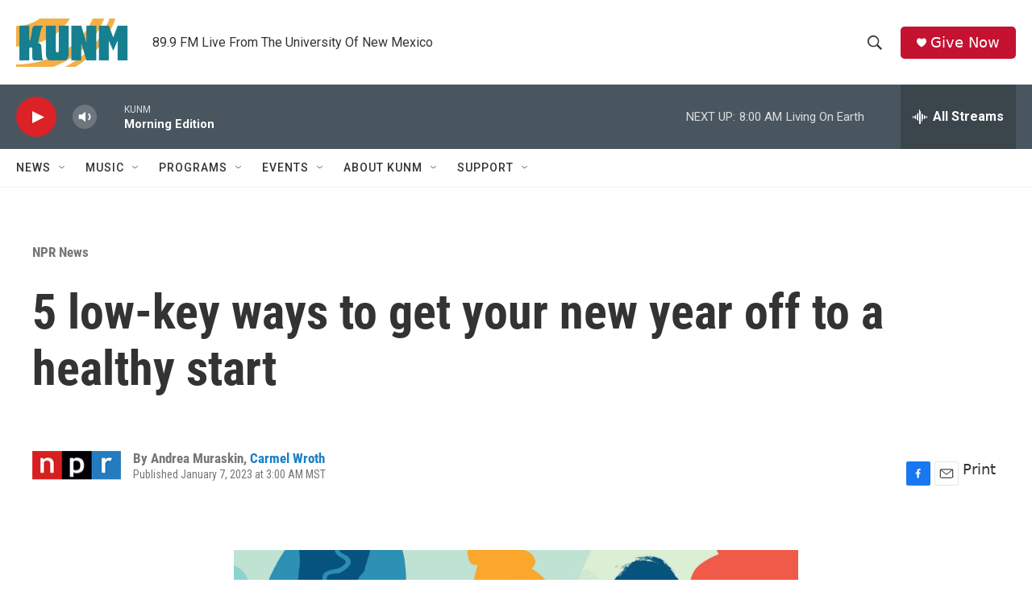

--- FILE ---
content_type: text/html;charset=UTF-8
request_url: https://www.kunm.org/npr-news/npr-news/2023-01-07/5-low-key-ways-to-get-your-new-year-off-to-a-healthy-start
body_size: 31622
content:
<!DOCTYPE html>
<html class="ArtP " lang="en">
    <head>
    <meta charset="UTF-8">

    

    <style data-cssvarsponyfill="true">
        :root { --siteBgColorInverse: #121212; --primaryTextColorInverse: #ffffff; --secondaryTextColorInverse: #cccccc; --tertiaryTextColorInverse: #cccccc; --headerBgColorInverse: #000000; --headerBorderColorInverse: #858585; --headerTextColorInverse: #ffffff; --secC1_Inverse: #a2a2a2; --secC4_Inverse: #282828; --headerNavBarBgColorInverse: #121212; --headerMenuBgColorInverse: #ffffff; --headerMenuTextColorInverse: #6b2b85; --headerMenuTextColorHoverInverse: #6b2b85; --liveBlogTextColorInverse: #ffffff; --applyButtonColorInverse: #4485D5; --applyButtonTextColorInverse: #4485D5; --siteBgColor: #ffffff; --primaryTextColor: #333333; --secondaryTextColor: #666666; --secC1: #767676; --secC4: #f5f5f5; --secC5: #ffffff; --siteBgColor: #ffffff; --siteInverseBgColor: #000000; --linkColor: #1a7fc3; --linkHoverColor: #125c8e; --headerBgColor: #ffffff; --headerBgColorInverse: #000000; --headerBorderColor: #e6e6e6; --headerBorderColorInverse: #858585; --tertiaryTextColor: #1c1c1c; --headerTextColor: #333333; --buttonTextColor: #ffffff; --headerNavBarBgColor: #ffffff; --headerNavBarTextColor: #333333; --headerMenuBgColor: #ffffff; --headerMenuTextColor: #333333; --headerMenuTextColorHover: #68ac4d; --liveBlogTextColor: #282829; --applyButtonColor: #194173; --applyButtonTextColor: #2c4273; --primaryColor1: #4a565f; --primaryColor2: #dc2127; --breakingColor: #ff6f00; --secC2: #cccccc; --secC3: #e6e6e6; --secC5: #ffffff; --linkColor: #1a7fc3; --linkHoverColor: #125c8e; --donateBGColor: #c41230; --headerIconColor: #ffffff; --hatButtonBgColor: #ffffff; --hatButtonBgHoverColor: #411c58; --hatButtonBorderColor: #411c58; --hatButtonBorderHoverColor: #ffffff; --hatButtoniconColor: #d62021; --hatButtonTextColor: #411c58; --hatButtonTextHoverColor: #ffffff; --footerTextColor: #ffffff; --footerTextBgColor: #ffffff; --footerPartnersBgColor: #000000; --listBorderColor: #030202; --gridBorderColor: #e6e6e6; --tagButtonBorderColor: #1a7fc3; --tagButtonTextColor: #1a7fc3; --breakingTextColor: #ffffff; --sectionTextColor: #ffffff; --contentWidth: 1240px; --primaryHeadlineFont: sans-serif; --secHlFont: sans-serif; --bodyFont: sans-serif; --colorWhite: #ffffff; --colorBlack: #000000;} .fonts-loaded { --primaryHeadlineFont: "Roboto Condensed"; --secHlFont: "Roboto Condensed"; --bodyFont: "Roboto"; --liveBlogBodyFont: "Roboto";}
    </style>

    
    <meta property="fb:app_id" content="290802425937086">

<meta name="disqus.shortname" content="npr-kunm">
<meta name="disqus.url" content="https://www.kunm.org/npr-news/npr-news/2023-01-07/5-low-key-ways-to-get-your-new-year-off-to-a-healthy-start">
<meta name="disqus.title" content="5 low-key ways to get your new year off to a healthy start">
<meta name="disqus.identifier" content="00000185-8bae-d8b6-a185-ebeede570000">
    
    <meta name="twitter:card" content="summary_large_image"/>
    
    
    
    
    <meta name="twitter:description" content="Does the idea of ambitious goal-setting in January turn you off? Try these tips for sustainable self-care instead."/>
    
    
    <meta name="twitter:image" content="https://npr.brightspotcdn.com/dims4/default/cedf0b3/2147483647/strip/true/crop/3380x1901+0+49/resize/1200x675!/quality/90/?url=https%3A%2F%2Fmedia.npr.org%2Fassets%2Fimg%2F2023%2F01%2F05%2Fgettyimages-1353618917_custom-d894d2f47362d085320ae41312d06c3b25f3d83b.jpg"/>

    
    
    
    
    <meta name="twitter:title" content="5 low-key ways to get your new year off to a healthy start"/>
    


    <meta property="og:title" content="5 low-key ways to get your new year off to a healthy start">

    <meta property="og:url" content="https://www.kunm.org/npr-news/npr-news/2023-01-07/5-low-key-ways-to-get-your-new-year-off-to-a-healthy-start">

    <meta property="og:image" content="https://npr.brightspotcdn.com/dims4/default/bd95c49/2147483647/strip/true/crop/3380x1775+0+113/resize/1200x630!/quality/90/?url=https%3A%2F%2Fmedia.npr.org%2Fassets%2Fimg%2F2023%2F01%2F05%2Fgettyimages-1353618917_custom-d894d2f47362d085320ae41312d06c3b25f3d83b.jpg">

    
    <meta property="og:image:url" content="https://npr.brightspotcdn.com/dims4/default/bd95c49/2147483647/strip/true/crop/3380x1775+0+113/resize/1200x630!/quality/90/?url=https%3A%2F%2Fmedia.npr.org%2Fassets%2Fimg%2F2023%2F01%2F05%2Fgettyimages-1353618917_custom-d894d2f47362d085320ae41312d06c3b25f3d83b.jpg">
    
    <meta property="og:image:width" content="1200">
    <meta property="og:image:height" content="630">
    <meta property="og:image:type" content="image/jpeg">
    

    <meta property="og:description" content="Does the idea of ambitious goal-setting in January turn you off? Try these tips for sustainable self-care instead.">

    <meta property="og:site_name" content="KUNM">



    <meta property="og:type" content="article">

    <meta property="article:author" content="">

    <meta property="article:author" content="https://www.kunm.org/people/carmel-wroth">

    <meta property="article:published_time" content="2023-01-07T10:00:34">

    <meta property="article:modified_time" content="2023-01-07T10:02:51.111">

    <meta property="article:section" content="NPR News">


    <link data-cssvarsponyfill="true" class="Webpack-css" rel="stylesheet" href="https://npr.brightspotcdn.com/resource/00000177-1bc0-debb-a57f-dfcf4a950000/styleguide/All.min.0db89f2a608a6b13cec2d9fc84f71c45.gz.css">

    

    <style>.FooterNavigation-items-item {
    display: inline-block
}</style>
<style>[class*='-articleBody'] > ul,
[class*='-articleBody'] > ul ul {
    list-style-type: disc;
}</style>


    <meta name="viewport" content="width=device-width, initial-scale=1, viewport-fit=cover"><title>5 low-key ways to get your new year off to a healthy start</title><meta name="description" content="Does the idea of ambitious goal-setting in January turn you off? Try these tips for sustainable self-care instead."><link rel="canonical" href="https://www.npr.org/sections/health-shots/2023/01/07/1147284039/5-low-key-ways-to-get-your-new-year-off-to-a-healthy-start"><meta name="brightspot.contentId" content="00000185-8bae-d8b6-a185-ebeede570000"><link rel="apple-touch-icon"sizes="180x180"href="/apple-touch-icon.png"><link rel="icon"type="image/png"href="/favicon-32x32.png"><link rel="icon"type="image/png"href="/favicon-16x16.png">
    
    
    <meta name="brightspot-dataLayer" content="{
  &quot;author&quot; : &quot;Andrea Muraskin, Carmel Wroth&quot;,
  &quot;bspStoryId&quot; : &quot;00000185-8bae-d8b6-a185-ebeede570000&quot;,
  &quot;category&quot; : &quot;NPR News&quot;,
  &quot;inlineAudio&quot; : 0,
  &quot;keywords&quot; : &quot;&quot;,
  &quot;nprCmsSite&quot; : true,
  &quot;nprStoryId&quot; : &quot;1147284039&quot;,
  &quot;pageType&quot; : &quot;news-story&quot;,
  &quot;program&quot; : &quot;&quot;,
  &quot;publishedDate&quot; : &quot;2023-01-07T03:00:34Z&quot;,
  &quot;siteName&quot; : &quot;KUNM&quot;,
  &quot;station&quot; : &quot;KUNM&quot;,
  &quot;stationOrgId&quot; : &quot;1177&quot;,
  &quot;storyOrgId&quot; : &quot;s1&quot;,
  &quot;storyTheme&quot; : &quot;news-story&quot;,
  &quot;storyTitle&quot; : &quot;5 low-key ways to get your new year off to a healthy start&quot;,
  &quot;timezone&quot; : &quot;America/Denver&quot;,
  &quot;wordCount&quot; : 0,
  &quot;series&quot; : &quot;&quot;
}">
    <script id="brightspot-dataLayer">
        (function () {
            var dataValue = document.head.querySelector('meta[name="brightspot-dataLayer"]').content;
            if (dataValue) {
                window.brightspotDataLayer = JSON.parse(dataValue);
            }
        })();
    </script>

    <link rel="amphtml" href="https://www.kunm.org/npr-news/npr-news/2023-01-07/5-low-key-ways-to-get-your-new-year-off-to-a-healthy-start?_amp=true">

    

    
    <script src="https://npr.brightspotcdn.com/resource/00000177-1bc0-debb-a57f-dfcf4a950000/styleguide/All.min.fd8f7fccc526453c829dde80fc7c2ef5.gz.js" async></script>
    

    <script>

  window.fbAsyncInit = function() {
      FB.init({
          
              appId : '290802425937086',
          
          xfbml : true,
          version : 'v2.9'
      });
  };

  (function(d, s, id){
     var js, fjs = d.getElementsByTagName(s)[0];
     if (d.getElementById(id)) {return;}
     js = d.createElement(s); js.id = id;
     js.src = "//connect.facebook.net/en_US/sdk.js";
     fjs.parentNode.insertBefore(js, fjs);
   }(document, 'script', 'facebook-jssdk'));
</script>
<script type="application/ld+json">{"@context":"http://schema.org","@type":"NewsArticle","author":[{"@context":"http://schema.org","@type":"Person","name":"Andrea Muraskin"},{"@context":"http://schema.org","@type":"Person","name":"Carmel Wroth","url":"https://www.kunm.org/people/carmel-wroth"}],"dateModified":"2023-01-07T05:02:51Z","datePublished":"2023-01-07T05:00:34Z","headline":"5 low-key ways to get your new year off to a healthy start","image":{"@context":"http://schema.org","@type":"ImageObject","url":"https://media.npr.org/assets/img/2023/01/05/gettyimages-1353618917_custom-d894d2f47362d085320ae41312d06c3b25f3d83b.jpg"},"mainEntityOfPage":{"@type":"NewsArticle","@id":"https://www.kunm.org/npr-news/npr-news/2023-01-07/5-low-key-ways-to-get-your-new-year-off-to-a-healthy-start"},"publisher":{"@type":"Organization","name":"KUNM","logo":{"@context":"http://schema.org","@type":"ImageObject","height":"60","url":"https://npr.brightspotcdn.com/dims4/default/34ced5a/2147483647/resize/x60/quality/90/?url=http%3A%2F%2Fnpr-brightspot.s3.amazonaws.com%2F99%2F52%2F992396f442799147ca46815278b1%2Fbanner-450x190.png","width":"142"}}}</script><!-- no longer used, moved disqus script to be loaded by ps-disqus-comment-module.js to avoid errors --><meta name="gtm-dataLayer" content="{
  &quot;gtmAuthor&quot; : &quot;Andrea Muraskin, Carmel Wroth&quot;,
  &quot;gtmBspStoryId&quot; : &quot;00000185-8bae-d8b6-a185-ebeede570000&quot;,
  &quot;gtmCategory&quot; : &quot;NPR News&quot;,
  &quot;gtmInlineAudio&quot; : 0,
  &quot;gtmKeywords&quot; : &quot;&quot;,
  &quot;gtmNprCmsSite&quot; : true,
  &quot;gtmNprStoryId&quot; : &quot;1147284039&quot;,
  &quot;gtmPageType&quot; : &quot;news-story&quot;,
  &quot;gtmProgram&quot; : &quot;&quot;,
  &quot;gtmPublishedDate&quot; : &quot;2023-01-07T03:00:34Z&quot;,
  &quot;gtmSiteName&quot; : &quot;KUNM&quot;,
  &quot;gtmStation&quot; : &quot;KUNM&quot;,
  &quot;gtmStationOrgId&quot; : &quot;1177&quot;,
  &quot;gtmStoryOrgId&quot; : &quot;s1&quot;,
  &quot;gtmStoryTheme&quot; : &quot;news-story&quot;,
  &quot;gtmStoryTitle&quot; : &quot;5 low-key ways to get your new year off to a healthy start&quot;,
  &quot;gtmTimezone&quot; : &quot;America/Denver&quot;,
  &quot;gtmWordCount&quot; : 0,
  &quot;gtmSeries&quot; : &quot;&quot;
}"><script>

    (function () {
        var dataValue = document.head.querySelector('meta[name="gtm-dataLayer"]').content;
        if (dataValue) {
            window.dataLayer = window.dataLayer || [];
            dataValue = JSON.parse(dataValue);
            dataValue['event'] = 'gtmFirstView';
            window.dataLayer.push(dataValue);
        }
    })();

    (function(w,d,s,l,i){w[l]=w[l]||[];w[l].push({'gtm.start':
            new Date().getTime(),event:'gtm.js'});var f=d.getElementsByTagName(s)[0],
        j=d.createElement(s),dl=l!='dataLayer'?'&l='+l:'';j.async=true;j.src=
        'https://www.googletagmanager.com/gtm.js?id='+i+dl;f.parentNode.insertBefore(j,f);
})(window,document,'script','dataLayer','GTM-N39QFDR');</script><script type="application/ld+json">{"@context":"http://schema.org","@type":"BreadcrumbList","itemListElement":[{"@context":"http://schema.org","@type":"ListItem","item":"https://www.kunm.org/npr-news","name":"NPR News","position":"1"}]}</script><script type="application/ld+json">{"@context":"http://schema.org","@type":"ListenAction","description":"Does the idea of ambitious goal-setting in January turn you off? Try these tips for sustainable self-care instead.","name":"5 low-key ways to get your new year off to a healthy start"}</script><script async="async" src="https://securepubads.g.doubleclick.net/tag/js/gpt.js"></script>
<script type="text/javascript">
    // Google tag setup
    var googletag = googletag || {};
    googletag.cmd = googletag.cmd || [];

    googletag.cmd.push(function () {
        // @see https://developers.google.com/publisher-tag/reference#googletag.PubAdsService_enableLazyLoad
        googletag.pubads().enableLazyLoad({
            fetchMarginPercent: 100, // fetch and render ads within this % of viewport
            renderMarginPercent: 100,
            mobileScaling: 1  // Same on mobile.
        });

        googletag.pubads().enableSingleRequest()
        googletag.pubads().enableAsyncRendering()
        googletag.pubads().collapseEmptyDivs()
        googletag.pubads().disableInitialLoad()
        googletag.enableServices()
    })
</script>
<script>window.addEventListener('DOMContentLoaded', (event) => {
    window.nulldurationobserver = new MutationObserver(function (mutations) {
        document.querySelectorAll('.StreamPill-duration').forEach(pill => { 
      if (pill.innerText == "LISTENNULL") {
         pill.innerText = "LISTEN"
      } 
    });
      });

      window.nulldurationobserver.observe(document.body, {
        childList: true,
        subtree: true
      });
});
</script>


    <script>
        var head = document.getElementsByTagName('head')
        head = head[0]
        var link = document.createElement('link');
        link.setAttribute('href', 'https://fonts.googleapis.com/css?family=Roboto Condensed|Roboto|Roboto:400,500,700&display=swap');
        var relList = link.relList;

        if (relList && relList.supports('preload')) {
            link.setAttribute('as', 'style');
            link.setAttribute('rel', 'preload');
            link.setAttribute('onload', 'this.rel="stylesheet"');
            link.setAttribute('crossorigin', 'anonymous');
        } else {
            link.setAttribute('rel', 'stylesheet');
        }

        head.appendChild(link);
    </script>
</head>


    <body class="Page-body" data-content-width="1240px">
    <noscript>
    <iframe src="https://www.googletagmanager.com/ns.html?id=GTM-N39QFDR" height="0" width="0" style="display:none;visibility:hidden"></iframe>
</noscript>
        

    <!-- Putting icons here, so we don't have to include in a bunch of -body hbs's -->
<svg xmlns="http://www.w3.org/2000/svg" style="display:none" id="iconsMap1" class="iconsMap">
    <symbol id="play-icon" viewBox="0 0 115 115">
        <polygon points="0,0 115,57.5 0,115" fill="currentColor" />
    </symbol>
    <symbol id="grid" viewBox="0 0 32 32">
            <g>
                <path d="M6.4,5.7 C6.4,6.166669 6.166669,6.4 5.7,6.4 L0.7,6.4 C0.233331,6.4 0,6.166669 0,5.7 L0,0.7 C0,0.233331 0.233331,0 0.7,0 L5.7,0 C6.166669,0 6.4,0.233331 6.4,0.7 L6.4,5.7 Z M19.2,5.7 C19.2,6.166669 18.966669,6.4 18.5,6.4 L13.5,6.4 C13.033331,6.4 12.8,6.166669 12.8,5.7 L12.8,0.7 C12.8,0.233331 13.033331,0 13.5,0 L18.5,0 C18.966669,0 19.2,0.233331 19.2,0.7 L19.2,5.7 Z M32,5.7 C32,6.166669 31.766669,6.4 31.3,6.4 L26.3,6.4 C25.833331,6.4 25.6,6.166669 25.6,5.7 L25.6,0.7 C25.6,0.233331 25.833331,0 26.3,0 L31.3,0 C31.766669,0 32,0.233331 32,0.7 L32,5.7 Z M6.4,18.5 C6.4,18.966669 6.166669,19.2 5.7,19.2 L0.7,19.2 C0.233331,19.2 0,18.966669 0,18.5 L0,13.5 C0,13.033331 0.233331,12.8 0.7,12.8 L5.7,12.8 C6.166669,12.8 6.4,13.033331 6.4,13.5 L6.4,18.5 Z M19.2,18.5 C19.2,18.966669 18.966669,19.2 18.5,19.2 L13.5,19.2 C13.033331,19.2 12.8,18.966669 12.8,18.5 L12.8,13.5 C12.8,13.033331 13.033331,12.8 13.5,12.8 L18.5,12.8 C18.966669,12.8 19.2,13.033331 19.2,13.5 L19.2,18.5 Z M32,18.5 C32,18.966669 31.766669,19.2 31.3,19.2 L26.3,19.2 C25.833331,19.2 25.6,18.966669 25.6,18.5 L25.6,13.5 C25.6,13.033331 25.833331,12.8 26.3,12.8 L31.3,12.8 C31.766669,12.8 32,13.033331 32,13.5 L32,18.5 Z M6.4,31.3 C6.4,31.766669 6.166669,32 5.7,32 L0.7,32 C0.233331,32 0,31.766669 0,31.3 L0,26.3 C0,25.833331 0.233331,25.6 0.7,25.6 L5.7,25.6 C6.166669,25.6 6.4,25.833331 6.4,26.3 L6.4,31.3 Z M19.2,31.3 C19.2,31.766669 18.966669,32 18.5,32 L13.5,32 C13.033331,32 12.8,31.766669 12.8,31.3 L12.8,26.3 C12.8,25.833331 13.033331,25.6 13.5,25.6 L18.5,25.6 C18.966669,25.6 19.2,25.833331 19.2,26.3 L19.2,31.3 Z M32,31.3 C32,31.766669 31.766669,32 31.3,32 L26.3,32 C25.833331,32 25.6,31.766669 25.6,31.3 L25.6,26.3 C25.6,25.833331 25.833331,25.6 26.3,25.6 L31.3,25.6 C31.766669,25.6 32,25.833331 32,26.3 L32,31.3 Z" id=""></path>
            </g>
    </symbol>
    <symbol id="radio-stream" width="18" height="19" viewBox="0 0 18 19">
        <g fill="currentColor" fill-rule="nonzero">
            <path d="M.5 8c-.276 0-.5.253-.5.565v1.87c0 .312.224.565.5.565s.5-.253.5-.565v-1.87C1 8.253.776 8 .5 8zM2.5 8c-.276 0-.5.253-.5.565v1.87c0 .312.224.565.5.565s.5-.253.5-.565v-1.87C3 8.253 2.776 8 2.5 8zM3.5 7c-.276 0-.5.276-.5.617v3.766c0 .34.224.617.5.617s.5-.276.5-.617V7.617C4 7.277 3.776 7 3.5 7zM5.5 6c-.276 0-.5.275-.5.613v5.774c0 .338.224.613.5.613s.5-.275.5-.613V6.613C6 6.275 5.776 6 5.5 6zM6.5 4c-.276 0-.5.26-.5.58v8.84c0 .32.224.58.5.58s.5-.26.5-.58V4.58C7 4.26 6.776 4 6.5 4zM8.5 0c-.276 0-.5.273-.5.61v17.78c0 .337.224.61.5.61s.5-.273.5-.61V.61C9 .273 8.776 0 8.5 0zM9.5 2c-.276 0-.5.274-.5.612v14.776c0 .338.224.612.5.612s.5-.274.5-.612V2.612C10 2.274 9.776 2 9.5 2zM11.5 5c-.276 0-.5.276-.5.616v8.768c0 .34.224.616.5.616s.5-.276.5-.616V5.616c0-.34-.224-.616-.5-.616zM12.5 6c-.276 0-.5.262-.5.584v4.832c0 .322.224.584.5.584s.5-.262.5-.584V6.584c0-.322-.224-.584-.5-.584zM14.5 7c-.276 0-.5.29-.5.647v3.706c0 .357.224.647.5.647s.5-.29.5-.647V7.647C15 7.29 14.776 7 14.5 7zM15.5 8c-.276 0-.5.253-.5.565v1.87c0 .312.224.565.5.565s.5-.253.5-.565v-1.87c0-.312-.224-.565-.5-.565zM17.5 8c-.276 0-.5.253-.5.565v1.87c0 .312.224.565.5.565s.5-.253.5-.565v-1.87c0-.312-.224-.565-.5-.565z"/>
        </g>
    </symbol>
    <symbol id="icon-magnify" viewBox="0 0 31 31">
        <g>
            <path fill-rule="evenodd" d="M22.604 18.89l-.323.566 8.719 8.8L28.255 31l-8.719-8.8-.565.404c-2.152 1.346-4.386 2.018-6.7 2.018-3.39 0-6.284-1.21-8.679-3.632C1.197 18.568 0 15.66 0 12.27c0-3.39 1.197-6.283 3.592-8.678C5.987 1.197 8.88 0 12.271 0c3.39 0 6.283 1.197 8.678 3.592 2.395 2.395 3.593 5.288 3.593 8.679 0 2.368-.646 4.574-1.938 6.62zM19.162 5.77C17.322 3.925 15.089 3 12.46 3c-2.628 0-4.862.924-6.702 2.77C3.92 7.619 3 9.862 3 12.5c0 2.639.92 4.882 2.76 6.73C7.598 21.075 9.832 22 12.46 22c2.629 0 4.862-.924 6.702-2.77C21.054 17.33 22 15.085 22 12.5c0-2.586-.946-4.83-2.838-6.73z"/>
        </g>
    </symbol>
    <symbol id="burger-menu" viewBox="0 0 14 10">
        <g>
            <path fill-rule="evenodd" d="M0 5.5v-1h14v1H0zM0 1V0h14v1H0zm0 9V9h14v1H0z"></path>
        </g>
    </symbol>
    <symbol id="close-x" viewBox="0 0 14 14">
        <g>
            <path fill-rule="nonzero" d="M6.336 7L0 .664.664 0 7 6.336 13.336 0 14 .664 7.664 7 14 13.336l-.664.664L7 7.664.664 14 0 13.336 6.336 7z"></path>
        </g>
    </symbol>
    <symbol id="share-more-arrow" viewBox="0 0 512 512" style="enable-background:new 0 0 512 512;">
        <g>
            <g>
                <path d="M512,241.7L273.643,3.343v156.152c-71.41,3.744-138.015,33.337-188.958,84.28C30.075,298.384,0,370.991,0,448.222v60.436
                    l29.069-52.985c45.354-82.671,132.173-134.027,226.573-134.027c5.986,0,12.004,0.212,18.001,0.632v157.779L512,241.7z
                    M255.642,290.666c-84.543,0-163.661,36.792-217.939,98.885c26.634-114.177,129.256-199.483,251.429-199.483h15.489V78.131
                    l163.568,163.568L304.621,405.267V294.531l-13.585-1.683C279.347,291.401,267.439,290.666,255.642,290.666z"></path>
            </g>
        </g>
    </symbol>
    <symbol id="chevron" viewBox="0 0 100 100">
        <g>
            <path d="M22.4566257,37.2056786 L-21.4456527,71.9511488 C-22.9248661,72.9681457 -24.9073712,72.5311671 -25.8758148,70.9765924 L-26.9788683,69.2027424 C-27.9450684,67.6481676 -27.5292733,65.5646602 -26.0500598,64.5484493 L20.154796,28.2208967 C21.5532435,27.2597011 23.3600078,27.2597011 24.759951,28.2208967 L71.0500598,64.4659264 C72.5292733,65.4829232 72.9450684,67.5672166 71.9788683,69.1217913 L70.8750669,70.8956413 C69.9073712,72.4502161 67.9241183,72.8848368 66.4449048,71.8694118 L22.4566257,37.2056786 Z" id="Transparent-Chevron" transform="translate(22.500000, 50.000000) rotate(90.000000) translate(-22.500000, -50.000000) "></path>
        </g>
    </symbol>
</svg>

<svg xmlns="http://www.w3.org/2000/svg" style="display:none" id="iconsMap2" class="iconsMap">
    <symbol id="mono-icon-facebook" viewBox="0 0 10 19">
        <path fill-rule="evenodd" d="M2.707 18.25V10.2H0V7h2.707V4.469c0-1.336.375-2.373 1.125-3.112C4.582.62 5.578.25 6.82.25c1.008 0 1.828.047 2.461.14v2.848H7.594c-.633 0-1.067.14-1.301.422-.188.235-.281.61-.281 1.125V7H9l-.422 3.2H6.012v8.05H2.707z"></path>
    </symbol>
    <symbol id="mono-icon-instagram" viewBox="0 0 17 17">
        <g>
            <path fill-rule="evenodd" d="M8.281 4.207c.727 0 1.4.182 2.022.545a4.055 4.055 0 0 1 1.476 1.477c.364.62.545 1.294.545 2.021 0 .727-.181 1.4-.545 2.021a4.055 4.055 0 0 1-1.476 1.477 3.934 3.934 0 0 1-2.022.545c-.726 0-1.4-.182-2.021-.545a4.055 4.055 0 0 1-1.477-1.477 3.934 3.934 0 0 1-.545-2.021c0-.727.182-1.4.545-2.021A4.055 4.055 0 0 1 6.26 4.752a3.934 3.934 0 0 1 2.021-.545zm0 6.68a2.54 2.54 0 0 0 1.864-.774 2.54 2.54 0 0 0 .773-1.863 2.54 2.54 0 0 0-.773-1.863 2.54 2.54 0 0 0-1.864-.774 2.54 2.54 0 0 0-1.863.774 2.54 2.54 0 0 0-.773 1.863c0 .727.257 1.348.773 1.863a2.54 2.54 0 0 0 1.863.774zM13.45 4.03c-.023.258-.123.48-.299.668a.856.856 0 0 1-.65.281.913.913 0 0 1-.668-.28.913.913 0 0 1-.281-.669c0-.258.094-.48.281-.668a.913.913 0 0 1 .668-.28c.258 0 .48.093.668.28.187.188.281.41.281.668zm2.672.95c.023.656.035 1.746.035 3.269 0 1.523-.017 2.62-.053 3.287-.035.668-.134 1.248-.298 1.74a4.098 4.098 0 0 1-.967 1.53 4.098 4.098 0 0 1-1.53.966c-.492.164-1.072.264-1.74.3-.668.034-1.763.052-3.287.052-1.523 0-2.619-.018-3.287-.053-.668-.035-1.248-.146-1.74-.334a3.747 3.747 0 0 1-1.53-.931 4.098 4.098 0 0 1-.966-1.53c-.164-.492-.264-1.072-.299-1.74C.424 10.87.406 9.773.406 8.25S.424 5.63.46 4.963c.035-.668.135-1.248.299-1.74.21-.586.533-1.096.967-1.53A4.098 4.098 0 0 1 3.254.727c.492-.164 1.072-.264 1.74-.3C5.662.394 6.758.376 8.281.376c1.524 0 2.62.018 3.287.053.668.035 1.248.135 1.74.299a4.098 4.098 0 0 1 2.496 2.496c.165.492.27 1.078.317 1.757zm-1.687 7.91c.14-.399.234-1.032.28-1.899.024-.515.036-1.242.036-2.18V7.689c0-.961-.012-1.688-.035-2.18-.047-.89-.14-1.524-.281-1.899a2.537 2.537 0 0 0-1.512-1.511c-.375-.14-1.008-.235-1.899-.282a51.292 51.292 0 0 0-2.18-.035H7.72c-.938 0-1.664.012-2.18.035-.867.047-1.5.141-1.898.282a2.537 2.537 0 0 0-1.512 1.511c-.14.375-.234 1.008-.281 1.899a51.292 51.292 0 0 0-.036 2.18v1.125c0 .937.012 1.664.036 2.18.047.866.14 1.5.28 1.898.306.726.81 1.23 1.513 1.511.398.141 1.03.235 1.898.282.516.023 1.242.035 2.18.035h1.125c.96 0 1.687-.012 2.18-.035.89-.047 1.523-.141 1.898-.282.726-.304 1.23-.808 1.512-1.511z"></path>
        </g>
    </symbol>
    <symbol id="mono-icon-email" viewBox="0 0 512 512">
        <g>
            <path d="M67,148.7c11,5.8,163.8,89.1,169.5,92.1c5.7,3,11.5,4.4,20.5,4.4c9,0,14.8-1.4,20.5-4.4c5.7-3,158.5-86.3,169.5-92.1
                c4.1-2.1,11-5.9,12.5-10.2c2.6-7.6-0.2-10.5-11.3-10.5H257H65.8c-11.1,0-13.9,3-11.3,10.5C56,142.9,62.9,146.6,67,148.7z"></path>
            <path d="M455.7,153.2c-8.2,4.2-81.8,56.6-130.5,88.1l82.2,92.5c2,2,2.9,4.4,1.8,5.6c-1.2,1.1-3.8,0.5-5.9-1.4l-98.6-83.2
                c-14.9,9.6-25.4,16.2-27.2,17.2c-7.7,3.9-13.1,4.4-20.5,4.4c-7.4,0-12.8-0.5-20.5-4.4c-1.9-1-12.3-7.6-27.2-17.2l-98.6,83.2
                c-2,2-4.7,2.6-5.9,1.4c-1.2-1.1-0.3-3.6,1.7-5.6l82.1-92.5c-48.7-31.5-123.1-83.9-131.3-88.1c-8.8-4.5-9.3,0.8-9.3,4.9
                c0,4.1,0,205,0,205c0,9.3,13.7,20.9,23.5,20.9H257h185.5c9.8,0,21.5-11.7,21.5-20.9c0,0,0-201,0-205
                C464,153.9,464.6,148.7,455.7,153.2z"></path>
        </g>
    </symbol>
    <symbol id="default-image" width="24" height="24" viewBox="0 0 24 24" fill="none" stroke="currentColor" stroke-width="2" stroke-linecap="round" stroke-linejoin="round" class="feather feather-image">
        <rect x="3" y="3" width="18" height="18" rx="2" ry="2"></rect>
        <circle cx="8.5" cy="8.5" r="1.5"></circle>
        <polyline points="21 15 16 10 5 21"></polyline>
    </symbol>
    <symbol id="icon-email" width="18px" viewBox="0 0 20 14">
        <g id="Symbols" stroke="none" stroke-width="1" fill="none" fill-rule="evenodd" stroke-linecap="round" stroke-linejoin="round">
            <g id="social-button-bar" transform="translate(-125.000000, -8.000000)" stroke="#000000">
                <g id="Group-2" transform="translate(120.000000, 0.000000)">
                    <g id="envelope" transform="translate(6.000000, 9.000000)">
                        <path d="M17.5909091,10.6363636 C17.5909091,11.3138182 17.0410909,11.8636364 16.3636364,11.8636364 L1.63636364,11.8636364 C0.958909091,11.8636364 0.409090909,11.3138182 0.409090909,10.6363636 L0.409090909,1.63636364 C0.409090909,0.958090909 0.958909091,0.409090909 1.63636364,0.409090909 L16.3636364,0.409090909 C17.0410909,0.409090909 17.5909091,0.958090909 17.5909091,1.63636364 L17.5909091,10.6363636 L17.5909091,10.6363636 Z" id="Stroke-406"></path>
                        <polyline id="Stroke-407" points="17.1818182 0.818181818 9 7.36363636 0.818181818 0.818181818"></polyline>
                    </g>
                </g>
            </g>
        </g>
    </symbol>
    <symbol id="mono-icon-print" viewBox="0 0 12 12">
        <g fill-rule="evenodd">
            <path fill-rule="nonzero" d="M9 10V7H3v3H1a1 1 0 0 1-1-1V4a1 1 0 0 1 1-1h10a1 1 0 0 1 1 1v3.132A2.868 2.868 0 0 1 9.132 10H9zm.5-4.5a1 1 0 1 0 0-2 1 1 0 0 0 0 2zM3 0h6v2H3z"></path>
            <path d="M4 8h4v4H4z"></path>
        </g>
    </symbol>
    <symbol id="mono-icon-copylink" viewBox="0 0 12 12">
        <g fill-rule="evenodd">
            <path d="M10.199 2.378c.222.205.4.548.465.897.062.332.016.614-.132.774L8.627 6.106c-.187.203-.512.232-.75-.014a.498.498 0 0 0-.706.028.499.499 0 0 0 .026.706 1.509 1.509 0 0 0 2.165-.04l1.903-2.06c.37-.398.506-.98.382-1.636-.105-.557-.392-1.097-.77-1.445L9.968.8C9.591.452 9.03.208 8.467.145 7.803.072 7.233.252 6.864.653L4.958 2.709a1.509 1.509 0 0 0 .126 2.161.5.5 0 1 0 .68-.734c-.264-.218-.26-.545-.071-.747L7.597 1.33c.147-.16.425-.228.76-.19.353.038.71.188.931.394l.91.843.001.001zM1.8 9.623c-.222-.205-.4-.549-.465-.897-.062-.332-.016-.614.132-.774l1.905-2.057c.187-.203.512-.232.75.014a.498.498 0 0 0 .706-.028.499.499 0 0 0-.026-.706 1.508 1.508 0 0 0-2.165.04L.734 7.275c-.37.399-.506.98-.382 1.637.105.557.392 1.097.77 1.445l.91.843c.376.35.937.594 1.5.656.664.073 1.234-.106 1.603-.507L7.04 9.291a1.508 1.508 0 0 0-.126-2.16.5.5 0 0 0-.68.734c.264.218.26.545.071.747l-1.904 2.057c-.147.16-.425.228-.76.191-.353-.038-.71-.188-.931-.394l-.91-.843z"></path>
            <path d="M8.208 3.614a.5.5 0 0 0-.707.028L3.764 7.677a.5.5 0 0 0 .734.68L8.235 4.32a.5.5 0 0 0-.027-.707"></path>
        </g>
    </symbol>
    <symbol id="mono-icon-linkedin" viewBox="0 0 16 17">
        <g fill-rule="evenodd">
            <path d="M3.734 16.125H.464V5.613h3.27zM2.117 4.172c-.515 0-.96-.188-1.336-.563A1.825 1.825 0 0 1 .22 2.273c0-.515.187-.96.562-1.335.375-.375.82-.563 1.336-.563.516 0 .961.188 1.336.563.375.375.563.82.563 1.335 0 .516-.188.961-.563 1.336-.375.375-.82.563-1.336.563zM15.969 16.125h-3.27v-5.133c0-.844-.07-1.453-.21-1.828-.259-.633-.762-.95-1.512-.95s-1.278.282-1.582.845c-.235.421-.352 1.043-.352 1.863v5.203H5.809V5.613h3.128v1.442h.036c.234-.469.609-.856 1.125-1.16.562-.375 1.218-.563 1.968-.563 1.524 0 2.59.48 3.2 1.441.468.774.703 1.97.703 3.586v5.766z"></path>
        </g>
    </symbol>
    <symbol id="mono-icon-pinterest" viewBox="0 0 512 512">
        <g>
            <path d="M256,32C132.3,32,32,132.3,32,256c0,91.7,55.2,170.5,134.1,205.2c-0.6-15.6-0.1-34.4,3.9-51.4
                c4.3-18.2,28.8-122.1,28.8-122.1s-7.2-14.3-7.2-35.4c0-33.2,19.2-58,43.2-58c20.4,0,30.2,15.3,30.2,33.6
                c0,20.5-13.1,51.1-19.8,79.5c-5.6,23.8,11.9,43.1,35.4,43.1c42.4,0,71-54.5,71-119.1c0-49.1-33.1-85.8-93.2-85.8
                c-67.9,0-110.3,50.7-110.3,107.3c0,19.5,5.8,33.3,14.8,43.9c4.1,4.9,4.7,6.9,3.2,12.5c-1.1,4.1-3.5,14-4.6,18
                c-1.5,5.7-6.1,7.7-11.2,5.6c-31.3-12.8-45.9-47-45.9-85.6c0-63.6,53.7-139.9,160.1-139.9c85.5,0,141.8,61.9,141.8,128.3
                c0,87.9-48.9,153.5-120.9,153.5c-24.2,0-46.9-13.1-54.7-27.9c0,0-13,51.6-15.8,61.6c-4.7,17.3-14,34.5-22.5,48
                c20.1,5.9,41.4,9.2,63.5,9.2c123.7,0,224-100.3,224-224C480,132.3,379.7,32,256,32z"></path>
        </g>
    </symbol>
    <symbol id="mono-icon-tumblr" viewBox="0 0 512 512">
        <g>
            <path d="M321.2,396.3c-11.8,0-22.4-2.8-31.5-8.3c-6.9-4.1-11.5-9.6-14-16.4c-2.6-6.9-3.6-22.3-3.6-46.4V224h96v-64h-96V48h-61.9
                c-2.7,21.5-7.5,44.7-14.5,58.6c-7,13.9-14,25.8-25.6,35.7c-11.6,9.9-25.6,17.9-41.9,23.3V224h48v140.4c0,19,2,33.5,5.9,43.5
                c4,10,11.1,19.5,21.4,28.4c10.3,8.9,22.8,15.7,37.3,20.5c14.6,4.8,31.4,7.2,50.4,7.2c16.7,0,30.3-1.7,44.7-5.1
                c14.4-3.4,30.5-9.3,48.2-17.6v-65.6C363.2,389.4,342.3,396.3,321.2,396.3z"></path>
        </g>
    </symbol>
    <symbol id="mono-icon-twitter" viewBox="0 0 1200 1227">
        <g>
            <path d="M714.163 519.284L1160.89 0H1055.03L667.137 450.887L357.328 0H0L468.492 681.821L0 1226.37H105.866L515.491
            750.218L842.672 1226.37H1200L714.137 519.284H714.163ZM569.165 687.828L521.697 619.934L144.011 79.6944H306.615L611.412
            515.685L658.88 583.579L1055.08 1150.3H892.476L569.165 687.854V687.828Z" fill="white"></path>
        </g>
    </symbol>
    <symbol id="mono-icon-youtube" viewBox="0 0 512 512">
        <g>
            <path fill-rule="evenodd" d="M508.6,148.8c0-45-33.1-81.2-74-81.2C379.2,65,322.7,64,265,64c-3,0-6,0-9,0s-6,0-9,0c-57.6,0-114.2,1-169.6,3.6
                c-40.8,0-73.9,36.4-73.9,81.4C1,184.6-0.1,220.2,0,255.8C-0.1,291.4,1,327,3.4,362.7c0,45,33.1,81.5,73.9,81.5
                c58.2,2.7,117.9,3.9,178.6,3.8c60.8,0.2,120.3-1,178.6-3.8c40.9,0,74-36.5,74-81.5c2.4-35.7,3.5-71.3,3.4-107
                C512.1,220.1,511,184.5,508.6,148.8z M207,353.9V157.4l145,98.2L207,353.9z"></path>
        </g>
    </symbol>
    <symbol id="mono-icon-flipboard" viewBox="0 0 500 500">
        <g>
            <path d="M0,0V500H500V0ZM400,200H300V300H200V400H100V100H400Z"></path>
        </g>
    </symbol>
    <symbol id="mono-icon-bluesky" viewBox="0 0 568 501">
        <g>
            <path d="M123.121 33.6637C188.241 82.5526 258.281 181.681 284 234.873C309.719 181.681 379.759 82.5526 444.879
            33.6637C491.866 -1.61183 568 -28.9064 568 57.9464C568 75.2916 558.055 203.659 552.222 224.501C531.947 296.954
            458.067 315.434 392.347 304.249C507.222 323.8 536.444 388.56 473.333 453.32C353.473 576.312 301.061 422.461
            287.631 383.039C285.169 375.812 284.017 372.431 284 375.306C283.983 372.431 282.831 375.812 280.369 383.039C266.939
            422.461 214.527 576.312 94.6667 453.32C31.5556 388.56 60.7778 323.8 175.653 304.249C109.933 315.434 36.0535
            296.954 15.7778 224.501C9.94525 203.659 0 75.2916 0 57.9464C0 -28.9064 76.1345 -1.61183 123.121 33.6637Z"
            fill="white">
            </path>
        </g>
    </symbol>
    <symbol id="mono-icon-threads" viewBox="0 0 192 192">
        <g>
            <path d="M141.537 88.9883C140.71 88.5919 139.87 88.2104 139.019 87.8451C137.537 60.5382 122.616 44.905 97.5619 44.745C97.4484 44.7443 97.3355 44.7443 97.222 44.7443C82.2364 44.7443 69.7731 51.1409 62.102 62.7807L75.881 72.2328C81.6116 63.5383 90.6052 61.6848 97.2286 61.6848C97.3051 61.6848 97.3819 61.6848 97.4576 61.6855C105.707 61.7381 111.932 64.1366 115.961 68.814C118.893 72.2193 120.854 76.925 121.825 82.8638C114.511 81.6207 106.601 81.2385 98.145 81.7233C74.3247 83.0954 59.0111 96.9879 60.0396 116.292C60.5615 126.084 65.4397 134.508 73.775 140.011C80.8224 144.663 89.899 146.938 99.3323 146.423C111.79 145.74 121.563 140.987 128.381 132.296C133.559 125.696 136.834 117.143 138.28 106.366C144.217 109.949 148.617 114.664 151.047 120.332C155.179 129.967 155.42 145.8 142.501 158.708C131.182 170.016 117.576 174.908 97.0135 175.059C74.2042 174.89 56.9538 167.575 45.7381 153.317C35.2355 139.966 29.8077 120.682 29.6052 96C29.8077 71.3178 35.2355 52.0336 45.7381 38.6827C56.9538 24.4249 74.2039 17.11 97.0132 16.9405C119.988 17.1113 137.539 24.4614 149.184 38.788C154.894 45.8136 159.199 54.6488 162.037 64.9503L178.184 60.6422C174.744 47.9622 169.331 37.0357 161.965 27.974C147.036 9.60668 125.202 0.195148 97.0695 0H96.9569C68.8816 0.19447 47.2921 9.6418 32.7883 28.0793C19.8819 44.4864 13.2244 67.3157 13.0007 95.9325L13 96L13.0007 96.0675C13.2244 124.684 19.8819 147.514 32.7883 163.921C47.2921 182.358 68.8816 191.806 96.9569 192H97.0695C122.03 191.827 139.624 185.292 154.118 170.811C173.081 151.866 172.51 128.119 166.26 113.541C161.776 103.087 153.227 94.5962 141.537 88.9883ZM98.4405 129.507C88.0005 130.095 77.1544 125.409 76.6196 115.372C76.2232 107.93 81.9158 99.626 99.0812 98.6368C101.047 98.5234 102.976 98.468 104.871 98.468C111.106 98.468 116.939 99.0737 122.242 100.233C120.264 124.935 108.662 128.946 98.4405 129.507Z" fill="white"></path>
        </g>
    </symbol>
 </svg>

<svg xmlns="http://www.w3.org/2000/svg" style="display:none" id="iconsMap3" class="iconsMap">
    <symbol id="volume-mute" x="0px" y="0px" viewBox="0 0 24 24" style="enable-background:new 0 0 24 24;">
        <polygon fill="currentColor" points="11,5 6,9 2,9 2,15 6,15 11,19 "/>
        <line style="fill:none;stroke:currentColor;stroke-width:2;stroke-linecap:round;stroke-linejoin:round;" x1="23" y1="9" x2="17" y2="15"/>
        <line style="fill:none;stroke:currentColor;stroke-width:2;stroke-linecap:round;stroke-linejoin:round;" x1="17" y1="9" x2="23" y2="15"/>
    </symbol>
    <symbol id="volume-low" x="0px" y="0px" viewBox="0 0 24 24" style="enable-background:new 0 0 24 24;" xml:space="preserve">
        <polygon fill="currentColor" points="11,5 6,9 2,9 2,15 6,15 11,19 "/>
    </symbol>
    <symbol id="volume-mid" x="0px" y="0px" viewBox="0 0 24 24" style="enable-background:new 0 0 24 24;">
        <polygon fill="currentColor" points="11,5 6,9 2,9 2,15 6,15 11,19 "/>
        <path style="fill:none;stroke:currentColor;stroke-width:2;stroke-linecap:round;stroke-linejoin:round;" d="M15.5,8.5c2,2,2,5.1,0,7.1"/>
    </symbol>
    <symbol id="volume-high" x="0px" y="0px" viewBox="0 0 24 24" style="enable-background:new 0 0 24 24;">
        <polygon fill="currentColor" points="11,5 6,9 2,9 2,15 6,15 11,19 "/>
        <path style="fill:none;stroke:currentColor;stroke-width:2;stroke-linecap:round;stroke-linejoin:round;" d="M19.1,4.9c3.9,3.9,3.9,10.2,0,14.1 M15.5,8.5c2,2,2,5.1,0,7.1"/>
    </symbol>
    <symbol id="pause-icon" viewBox="0 0 12 16">
        <rect x="0" y="0" width="4" height="16" fill="currentColor"></rect>
        <rect x="8" y="0" width="4" height="16" fill="currentColor"></rect>
    </symbol>
    <symbol id="heart" viewBox="0 0 24 24">
        <g>
            <path d="M12 4.435c-1.989-5.399-12-4.597-12 3.568 0 4.068 3.06 9.481 12 14.997 8.94-5.516 12-10.929 12-14.997 0-8.118-10-8.999-12-3.568z"/>
        </g>
    </symbol>
    <symbol id="icon-location" width="24" height="24" viewBox="0 0 24 24" fill="currentColor" stroke="currentColor" stroke-width="2" stroke-linecap="round" stroke-linejoin="round" class="feather feather-map-pin">
        <path d="M21 10c0 7-9 13-9 13s-9-6-9-13a9 9 0 0 1 18 0z" fill="currentColor" fill-opacity="1"></path>
        <circle cx="12" cy="10" r="5" fill="#ffffff"></circle>
    </symbol>
    <symbol id="icon-ticket" width="23px" height="15px" viewBox="0 0 23 15">
        <g stroke="none" stroke-width="1" fill="none" fill-rule="evenodd">
            <g transform="translate(-625.000000, -1024.000000)">
                <g transform="translate(625.000000, 1024.000000)">
                    <path d="M0,12.057377 L0,3.94262296 C0.322189879,4.12588308 0.696256938,4.23076923 1.0952381,4.23076923 C2.30500469,4.23076923 3.28571429,3.26645946 3.28571429,2.07692308 C3.28571429,1.68461385 3.17904435,1.31680209 2.99266757,1 L20.0073324,1 C19.8209556,1.31680209 19.7142857,1.68461385 19.7142857,2.07692308 C19.7142857,3.26645946 20.6949953,4.23076923 21.9047619,4.23076923 C22.3037431,4.23076923 22.6778101,4.12588308 23,3.94262296 L23,12.057377 C22.6778101,11.8741169 22.3037431,11.7692308 21.9047619,11.7692308 C20.6949953,11.7692308 19.7142857,12.7335405 19.7142857,13.9230769 C19.7142857,14.3153862 19.8209556,14.6831979 20.0073324,15 L2.99266757,15 C3.17904435,14.6831979 3.28571429,14.3153862 3.28571429,13.9230769 C3.28571429,12.7335405 2.30500469,11.7692308 1.0952381,11.7692308 C0.696256938,11.7692308 0.322189879,11.8741169 -2.13162821e-14,12.057377 Z" fill="currentColor"></path>
                    <path d="M14.5,0.533333333 L14.5,15.4666667" stroke="#FFFFFF" stroke-linecap="square" stroke-dasharray="2"></path>
                </g>
            </g>
        </g>
    </symbol>
    <symbol id="icon-refresh" width="24" height="24" viewBox="0 0 24 24" fill="none" stroke="currentColor" stroke-width="2" stroke-linecap="round" stroke-linejoin="round" class="feather feather-refresh-cw">
        <polyline points="23 4 23 10 17 10"></polyline>
        <polyline points="1 20 1 14 7 14"></polyline>
        <path d="M3.51 9a9 9 0 0 1 14.85-3.36L23 10M1 14l4.64 4.36A9 9 0 0 0 20.49 15"></path>
    </symbol>

    <symbol>
    <g id="mono-icon-link-post" stroke="none" stroke-width="1" fill="none" fill-rule="evenodd">
        <g transform="translate(-313.000000, -10148.000000)" fill="#000000" fill-rule="nonzero">
            <g transform="translate(306.000000, 10142.000000)">
                <path d="M14.0614027,11.2506973 L14.3070318,11.2618997 C15.6181751,11.3582102 16.8219637,12.0327684 17.6059678,13.1077805 C17.8500396,13.4424472 17.7765978,13.9116075 17.441931,14.1556793 C17.1072643,14.3997511 16.638104,14.3263093 16.3940322,13.9916425 C15.8684436,13.270965 15.0667922,12.8217495 14.1971448,12.7578692 C13.3952042,12.6989624 12.605753,12.9728728 12.0021966,13.5148801 L11.8552806,13.6559298 L9.60365896,15.9651545 C8.45118119,17.1890154 8.4677248,19.1416686 9.64054436,20.3445766 C10.7566428,21.4893084 12.5263723,21.5504727 13.7041492,20.5254372 L13.8481981,20.3916503 L15.1367586,19.070032 C15.4259192,18.7734531 15.9007548,18.7674393 16.1973338,19.0565998 C16.466951,19.3194731 16.4964317,19.7357968 16.282313,20.0321436 L16.2107659,20.117175 L14.9130245,21.4480474 C13.1386707,23.205741 10.3106091,23.1805355 8.5665371,21.3917196 C6.88861294,19.6707486 6.81173139,16.9294487 8.36035888,15.1065701 L8.5206409,14.9274155 L10.7811785,12.6088842 C11.6500838,11.7173642 12.8355419,11.2288664 14.0614027,11.2506973 Z M22.4334629,7.60828039 C24.1113871,9.32925141 24.1882686,12.0705513 22.6396411,13.8934299 L22.4793591,14.0725845 L20.2188215,16.3911158 C19.2919892,17.3420705 18.0049901,17.8344754 16.6929682,17.7381003 C15.3818249,17.6417898 14.1780363,16.9672316 13.3940322,15.8922195 C13.1499604,15.5575528 13.2234022,15.0883925 13.558069,14.8443207 C13.8927357,14.6002489 14.361896,14.6736907 14.6059678,15.0083575 C15.1315564,15.729035 15.9332078,16.1782505 16.8028552,16.2421308 C17.6047958,16.3010376 18.394247,16.0271272 18.9978034,15.4851199 L19.1447194,15.3440702 L21.396341,13.0348455 C22.5488188,11.8109846 22.5322752,9.85833141 21.3594556,8.65542337 C20.2433572,7.51069163 18.4736277,7.44952726 17.2944986,8.47594561 L17.1502735,8.60991269 L15.8541776,9.93153101 C15.5641538,10.2272658 15.0893026,10.2318956 14.7935678,9.94187181 C14.524718,9.67821384 14.4964508,9.26180596 14.7114324,8.96608447 L14.783227,8.88126205 L16.0869755,7.55195256 C17.8613293,5.79425896 20.6893909,5.81946452 22.4334629,7.60828039 Z" id="Icon-Link"></path>
            </g>
        </g>
    </g>
    </symbol>
    <symbol id="icon-passport-badge" viewBox="0 0 80 80">
        <g fill="none" fill-rule="evenodd">
            <path fill="#5680FF" d="M0 0L80 0 0 80z" transform="translate(-464.000000, -281.000000) translate(100.000000, 180.000000) translate(364.000000, 101.000000)"/>
            <g fill="#FFF" fill-rule="nonzero">
                <path d="M17.067 31.676l-3.488-11.143-11.144-3.488 11.144-3.488 3.488-11.144 3.488 11.166 11.143 3.488-11.143 3.466-3.488 11.143zm4.935-19.567l1.207.373 2.896-4.475-4.497 2.895.394 1.207zm-9.871 0l.373-1.207-4.497-2.895 2.895 4.475 1.229-.373zm9.871 9.893l-.373 1.207 4.497 2.896-2.895-4.497-1.229.394zm-9.871 0l-1.207-.373-2.895 4.497 4.475-2.895-.373-1.229zm22.002-4.935c0 9.41-7.634 17.066-17.066 17.066C7.656 34.133 0 26.5 0 17.067 0 7.634 7.634 0 17.067 0c9.41 0 17.066 7.634 17.066 17.067zm-2.435 0c0-8.073-6.559-14.632-14.631-14.632-8.073 0-14.632 6.559-14.632 14.632 0 8.072 6.559 14.631 14.632 14.631 8.072-.022 14.631-6.58 14.631-14.631z" transform="translate(-464.000000, -281.000000) translate(100.000000, 180.000000) translate(364.000000, 101.000000) translate(6.400000, 6.400000)"/>
            </g>
        </g>
    </symbol>
    <symbol id="icon-passport-badge-circle" viewBox="0 0 45 45">
        <g fill="none" fill-rule="evenodd">
            <circle cx="23.5" cy="23" r="20.5" fill="#5680FF"/>
            <g fill="#FFF" fill-rule="nonzero">
                <path d="M17.067 31.676l-3.488-11.143-11.144-3.488 11.144-3.488 3.488-11.144 3.488 11.166 11.143 3.488-11.143 3.466-3.488 11.143zm4.935-19.567l1.207.373 2.896-4.475-4.497 2.895.394 1.207zm-9.871 0l.373-1.207-4.497-2.895 2.895 4.475 1.229-.373zm9.871 9.893l-.373 1.207 4.497 2.896-2.895-4.497-1.229.394zm-9.871 0l-1.207-.373-2.895 4.497 4.475-2.895-.373-1.229zm22.002-4.935c0 9.41-7.634 17.066-17.066 17.066C7.656 34.133 0 26.5 0 17.067 0 7.634 7.634 0 17.067 0c9.41 0 17.066 7.634 17.066 17.067zm-2.435 0c0-8.073-6.559-14.632-14.631-14.632-8.073 0-14.632 6.559-14.632 14.632 0 8.072 6.559 14.631 14.632 14.631 8.072-.022 14.631-6.58 14.631-14.631z" transform="translate(-464.000000, -281.000000) translate(100.000000, 180.000000) translate(364.000000, 101.000000) translate(6.400000, 6.400000)"/>
            </g>
        </g>
    </symbol>
    <symbol id="icon-pbs-charlotte-passport-navy" viewBox="0 0 401 42">
        <g fill="none" fill-rule="evenodd">
            <g transform="translate(-91.000000, -1361.000000) translate(89.000000, 1275.000000) translate(2.828125, 86.600000) translate(217.623043, -0.000000)">
                <circle cx="20.435" cy="20.435" r="20.435" fill="#5680FF"/>
                <path fill="#FFF" fill-rule="nonzero" d="M20.435 36.115l-3.743-11.96-11.96-3.743 11.96-3.744 3.743-11.96 3.744 11.984 11.96 3.743-11.96 3.72-3.744 11.96zm5.297-21l1.295.4 3.108-4.803-4.826 3.108.423 1.295zm-10.594 0l.4-1.295-4.826-3.108 3.108 4.803 1.318-.4zm10.594 10.617l-.4 1.295 4.826 3.108-3.107-4.826-1.319.423zm-10.594 0l-1.295-.4-3.107 4.826 4.802-3.107-.4-1.319zm23.614-5.297c0 10.1-8.193 18.317-18.317 18.317-10.1 0-18.316-8.193-18.316-18.317 0-10.123 8.193-18.316 18.316-18.316 10.1 0 18.317 8.193 18.317 18.316zm-2.614 0c0-8.664-7.039-15.703-15.703-15.703S4.732 11.772 4.732 20.435c0 8.664 7.04 15.703 15.703 15.703 8.664-.023 15.703-7.063 15.703-15.703z"/>
            </g>
            <path fill="currentColor" fill-rule="nonzero" d="M4.898 31.675v-8.216h2.1c2.866 0 5.075-.658 6.628-1.975 1.554-1.316 2.33-3.217 2.33-5.703 0-2.39-.729-4.19-2.187-5.395-1.46-1.206-3.59-1.81-6.391-1.81H0v23.099h4.898zm1.611-12.229H4.898V12.59h2.227c1.338 0 2.32.274 2.947.821.626.548.94 1.396.94 2.544 0 1.137-.374 2.004-1.122 2.599-.748.595-1.875.892-3.38.892zm22.024 12.229c2.612 0 4.68-.59 6.201-1.77 1.522-1.18 2.283-2.823 2.283-4.93 0-1.484-.324-2.674-.971-3.57-.648-.895-1.704-1.506-3.168-1.832v-.158c1.074-.18 1.935-.711 2.583-1.596.648-.885.972-2.017.972-3.397 0-2.032-.74-3.515-2.22-4.447-1.48-.932-3.858-1.398-7.133-1.398H19.89v23.098h8.642zm-.9-13.95h-2.844V12.59h2.575c1.401 0 2.425.192 3.073.576.648.385.972 1.02.972 1.904 0 .948-.298 1.627-.893 2.038-.595.41-1.556.616-2.883.616zm.347 9.905H24.79v-6.02h3.033c2.739 0 4.108.96 4.108 2.876 0 1.064-.321 1.854-.964 2.37-.642.516-1.638.774-2.986.774zm18.343 4.36c2.676 0 4.764-.6 6.265-1.8 1.5-1.201 2.251-2.844 2.251-4.93 0-1.506-.4-2.778-1.2-3.815-.801-1.038-2.281-2.072-4.44-3.105-1.633-.779-2.668-1.319-3.105-1.619-.437-.3-.755-.61-.955-.932-.2-.321-.3-.698-.3-1.13 0-.695.247-1.258.742-1.69.495-.432 1.206-.648 2.133-.648.78 0 1.572.1 2.377.3.806.2 1.825.553 3.058 1.059l1.58-3.808c-1.19-.516-2.33-.916-3.421-1.2-1.09-.285-2.236-.427-3.436-.427-2.444 0-4.358.585-5.743 1.754-1.385 1.169-2.078 2.775-2.078 4.818 0 1.085.211 2.033.632 2.844.422.811.985 1.522 1.69 2.133.706.61 1.765 1.248 3.176 1.912 1.506.716 2.504 1.237 2.994 1.564.49.326.861.666 1.114 1.019.253.353.38.755.38 1.208 0 .811-.288 1.422-.862 1.833-.574.41-1.398.616-2.472.616-.896 0-1.883-.142-2.963-.426-1.08-.285-2.398-.775-3.957-1.47v4.55c1.896.927 4.076 1.39 6.54 1.39zm29.609 0c2.338 0 4.455-.394 6.351-1.184v-4.108c-2.307.811-4.27 1.216-5.893 1.216-3.865 0-5.798-2.575-5.798-7.725 0-2.475.506-4.405 1.517-5.79 1.01-1.385 2.438-2.078 4.281-2.078.843 0 1.701.153 2.575.458.874.306 1.743.664 2.607 1.075l1.58-3.982c-2.265-1.084-4.519-1.627-6.762-1.627-2.201 0-4.12.482-5.759 1.446-1.637.963-2.893 2.348-3.768 4.155-.874 1.806-1.31 3.91-1.31 6.311 0 3.813.89 6.738 2.67 8.777 1.78 2.038 4.35 3.057 7.709 3.057zm15.278-.315v-8.31c0-2.054.3-3.54.9-4.456.601-.916 1.575-1.374 2.923-1.374 1.896 0 2.844 1.274 2.844 3.823v10.317h4.819V20.157c0-2.085-.537-3.686-1.612-4.802-1.074-1.117-2.649-1.675-4.724-1.675-2.338 0-4.044.864-5.118 2.59h-.253l.11-1.421c.074-1.443.111-2.36.111-2.749V7.092h-4.819v24.583h4.82zm20.318.316c1.38 0 2.499-.198 3.357-.593.859-.395 1.693-1.103 2.504-2.125h.127l.932 2.402h3.365v-11.77c0-2.107-.632-3.676-1.896-4.708-1.264-1.033-3.08-1.549-5.45-1.549-2.476 0-4.73.532-6.762 1.596l1.595 3.254c1.907-.853 3.566-1.28 4.977-1.28 1.833 0 2.749.896 2.749 2.687v.774l-3.065.094c-2.644.095-4.621.588-5.932 1.478-1.312.89-1.967 2.272-1.967 4.147 0 1.79.487 3.17 1.461 4.14.974.968 2.31 1.453 4.005 1.453zm1.817-3.524c-1.559 0-2.338-.679-2.338-2.038 0-.948.342-1.653 1.027-2.117.684-.463 1.727-.716 3.128-.758l1.864-.063v1.453c0 1.064-.334 1.917-1.003 2.56-.669.642-1.562.963-2.678.963zm17.822 3.208v-8.99c0-1.422.429-2.528 1.287-3.318.859-.79 2.057-1.185 3.594-1.185.559 0 1.033.053 1.422.158l.364-4.518c-.432-.095-.975-.142-1.628-.142-1.095 0-2.109.303-3.04.908-.933.606-1.673 1.404-2.22 2.394h-.237l-.711-2.97h-3.65v17.663h4.819zm14.267 0V7.092h-4.819v24.583h4.819zm12.07.316c2.708 0 4.82-.811 6.336-2.433 1.517-1.622 2.275-3.871 2.275-6.746 0-1.854-.347-3.47-1.043-4.85-.695-1.38-1.69-2.439-2.986-3.176-1.295-.738-2.79-1.106-4.486-1.106-2.728 0-4.845.8-6.351 2.401-1.507 1.601-2.26 3.845-2.26 6.73 0 1.854.348 3.476 1.043 4.867.695 1.39 1.69 2.456 2.986 3.199 1.295.742 2.791 1.114 4.487 1.114zm.064-3.871c-1.295 0-2.23-.448-2.804-1.343-.574-.895-.861-2.217-.861-3.965 0-1.76.284-3.073.853-3.942.569-.87 1.495-1.304 2.78-1.304 1.296 0 2.228.437 2.797 1.312.569.874.853 2.185.853 3.934 0 1.758-.282 3.083-.845 3.973-.564.89-1.488 1.335-2.773 1.335zm18.154 3.87c1.748 0 3.222-.268 4.423-.805v-3.586c-1.18.368-2.19.552-3.033.552-.632 0-1.14-.163-1.525-.49-.384-.326-.576-.831-.576-1.516V17.63h4.945v-3.618h-4.945v-3.76h-3.081l-1.39 3.728-2.655 1.611v2.039h2.307v8.515c0 1.949.44 3.41 1.32 4.384.879.974 2.282 1.462 4.21 1.462zm13.619 0c1.748 0 3.223-.268 4.423-.805v-3.586c-1.18.368-2.19.552-3.033.552-.632 0-1.14-.163-1.524-.49-.385-.326-.577-.831-.577-1.516V17.63h4.945v-3.618h-4.945v-3.76h-3.08l-1.391 3.728-2.654 1.611v2.039h2.306v8.515c0 1.949.44 3.41 1.32 4.384.879.974 2.282 1.462 4.21 1.462zm15.562 0c1.38 0 2.55-.102 3.508-.308.958-.205 1.859-.518 2.701-.94v-3.728c-1.032.484-2.022.837-2.97 1.058-.948.222-1.954.332-3.017.332-1.37 0-2.433-.384-3.192-1.153-.758-.769-1.164-1.838-1.216-3.207h11.39v-2.338c0-2.507-.695-4.471-2.085-5.893-1.39-1.422-3.333-2.133-5.83-2.133-2.612 0-4.658.808-6.137 2.425-1.48 1.617-2.22 3.905-2.22 6.864 0 2.876.8 5.098 2.401 6.668 1.601 1.569 3.824 2.354 6.667 2.354zm2.686-11.153h-6.762c.085-1.19.416-2.11.996-2.757.579-.648 1.38-.972 2.401-.972 1.022 0 1.833.324 2.433.972.6.648.911 1.566.932 2.757zM270.555 31.675v-8.216h2.102c2.864 0 5.074-.658 6.627-1.975 1.554-1.316 2.33-3.217 2.33-5.703 0-2.39-.729-4.19-2.188-5.395-1.458-1.206-3.589-1.81-6.39-1.81h-7.378v23.099h4.897zm1.612-12.229h-1.612V12.59h2.228c1.338 0 2.32.274 2.946.821.627.548.94 1.396.94 2.544 0 1.137-.373 2.004-1.121 2.599-.748.595-1.875.892-3.381.892zm17.3 12.545c1.38 0 2.5-.198 3.357-.593.859-.395 1.694-1.103 2.505-2.125h.126l.932 2.402h3.365v-11.77c0-2.107-.632-3.676-1.896-4.708-1.264-1.033-3.08-1.549-5.45-1.549-2.475 0-4.73.532-6.762 1.596l1.596 3.254c1.906-.853 3.565-1.28 4.976-1.28 1.833 0 2.75.896 2.75 2.687v.774l-3.066.094c-2.643.095-4.62.588-5.932 1.478-1.311.89-1.967 2.272-1.967 4.147 0 1.79.487 3.17 1.461 4.14.975.968 2.31 1.453 4.005 1.453zm1.817-3.524c-1.559 0-2.338-.679-2.338-2.038 0-.948.342-1.653 1.027-2.117.684-.463 1.727-.716 3.128-.758l1.864-.063v1.453c0 1.064-.334 1.917-1.003 2.56-.669.642-1.561.963-2.678.963zm17.79 3.524c2.507 0 4.39-.474 5.648-1.422 1.259-.948 1.888-2.328 1.888-4.14 0-.874-.152-1.627-.458-2.259-.305-.632-.78-1.19-1.422-1.674-.642-.485-1.653-1.006-3.033-1.565-1.548-.621-2.552-1.09-3.01-1.406-.458-.316-.687-.69-.687-1.121 0-.77.71-1.154 2.133-1.154.8 0 1.585.121 2.354.364.769.242 1.595.553 2.48.932l1.454-3.476c-2.012-.927-4.082-1.39-6.21-1.39-2.232 0-3.957.429-5.173 1.287-1.217.859-1.825 2.073-1.825 3.642 0 .916.145 1.688.434 2.315.29.626.753 1.182 1.39 1.666.638.485 1.636 1.011 2.995 1.58.947.4 1.706.75 2.275 1.05.568.301.969.57 1.2.807.232.237.348.545.348.924 0 1.01-.874 1.516-2.623 1.516-.853 0-1.84-.142-2.962-.426-1.122-.284-2.13-.637-3.025-1.059v3.982c.79.337 1.637.592 2.543.766.906.174 2.001.26 3.286.26zm15.658 0c2.506 0 4.389-.474 5.648-1.422 1.258-.948 1.888-2.328 1.888-4.14 0-.874-.153-1.627-.459-2.259-.305-.632-.779-1.19-1.421-1.674-.643-.485-1.654-1.006-3.034-1.565-1.548-.621-2.551-1.09-3.01-1.406-.458-.316-.687-.69-.687-1.121 0-.77.711-1.154 2.133-1.154.8 0 1.585.121 2.354.364.769.242 1.596.553 2.48.932l1.454-3.476c-2.012-.927-4.081-1.39-6.209-1.39-2.233 0-3.957.429-5.174 1.287-1.216.859-1.825 2.073-1.825 3.642 0 .916.145 1.688.435 2.315.29.626.753 1.182 1.39 1.666.637.485 1.635 1.011 2.994 1.58.948.4 1.706.75 2.275 1.05.569.301.969.57 1.2.807.232.237.348.545.348.924 0 1.01-.874 1.516-2.622 1.516-.854 0-1.84-.142-2.963-.426-1.121-.284-2.13-.637-3.025-1.059v3.982c.79.337 1.638.592 2.543.766.906.174 2.002.26 3.287.26zm15.689 7.457V32.29c0-.232-.085-1.085-.253-2.56h.253c1.18 1.506 2.806 2.26 4.881 2.26 1.38 0 2.58-.364 3.602-1.09 1.022-.727 1.81-1.786 2.362-3.176.553-1.39.83-3.028.83-4.913 0-2.865-.59-5.103-1.77-6.715-1.18-1.611-2.812-2.417-4.897-2.417-2.212 0-3.881.874-5.008 2.622h-.222l-.679-2.29h-3.918v25.436h4.819zm3.523-11.36c-1.222 0-2.115-.41-2.678-1.232-.564-.822-.845-2.18-.845-4.076v-.521c.02-1.686.305-2.894.853-3.626.547-.732 1.416-1.098 2.606-1.098 1.138 0 1.973.434 2.505 1.303.531.87.797 2.172.797 3.91 0 3.56-1.08 5.34-3.238 5.34zm19.149 3.903c2.706 0 4.818-.811 6.335-2.433 1.517-1.622 2.275-3.871 2.275-6.746 0-1.854-.348-3.47-1.043-4.85-.695-1.38-1.69-2.439-2.986-3.176-1.295-.738-2.79-1.106-4.487-1.106-2.728 0-4.845.8-6.35 2.401-1.507 1.601-2.26 3.845-2.26 6.73 0 1.854.348 3.476 1.043 4.867.695 1.39 1.69 2.456 2.986 3.199 1.295.742 2.79 1.114 4.487 1.114zm.063-3.871c-1.296 0-2.23-.448-2.805-1.343-.574-.895-.86-2.217-.86-3.965 0-1.76.284-3.073.853-3.942.568-.87 1.495-1.304 2.78-1.304 1.296 0 2.228.437 2.797 1.312.568.874.853 2.185.853 3.934 0 1.758-.282 3.083-.846 3.973-.563.89-1.487 1.335-2.772 1.335zm16.921 3.555v-8.99c0-1.422.43-2.528 1.288-3.318.858-.79 2.056-1.185 3.594-1.185.558 0 1.032.053 1.422.158l.363-4.518c-.432-.095-.974-.142-1.627-.142-1.096 0-2.11.303-3.041.908-.933.606-1.672 1.404-2.22 2.394h-.237l-.711-2.97h-3.65v17.663h4.819zm15.5.316c1.748 0 3.222-.269 4.423-.806v-3.586c-1.18.368-2.19.552-3.033.552-.632 0-1.14-.163-1.525-.49-.384-.326-.577-.831-.577-1.516V17.63h4.945v-3.618h-4.945v-3.76h-3.08l-1.39 3.728-2.655 1.611v2.039h2.307v8.515c0 1.949.44 3.41 1.319 4.384.88.974 2.283 1.462 4.21 1.462z" transform="translate(-91.000000, -1361.000000) translate(89.000000, 1275.000000) translate(2.828125, 86.600000)"/>
        </g>
    </symbol>
    <symbol id="icon-closed-captioning" viewBox="0 0 512 512">
        <g>
            <path fill="currentColor" d="M464 64H48C21.5 64 0 85.5 0 112v288c0 26.5 21.5 48 48 48h416c26.5 0 48-21.5 48-48V112c0-26.5-21.5-48-48-48zm-6 336H54c-3.3 0-6-2.7-6-6V118c0-3.3 2.7-6 6-6h404c3.3 0 6 2.7 6 6v276c0 3.3-2.7 6-6 6zm-211.1-85.7c1.7 2.4 1.5 5.6-.5 7.7-53.6 56.8-172.8 32.1-172.8-67.9 0-97.3 121.7-119.5 172.5-70.1 2.1 2 2.5 3.2 1 5.7l-17.5 30.5c-1.9 3.1-6.2 4-9.1 1.7-40.8-32-94.6-14.9-94.6 31.2 0 48 51 70.5 92.2 32.6 2.8-2.5 7.1-2.1 9.2.9l19.6 27.7zm190.4 0c1.7 2.4 1.5 5.6-.5 7.7-53.6 56.9-172.8 32.1-172.8-67.9 0-97.3 121.7-119.5 172.5-70.1 2.1 2 2.5 3.2 1 5.7L420 220.2c-1.9 3.1-6.2 4-9.1 1.7-40.8-32-94.6-14.9-94.6 31.2 0 48 51 70.5 92.2 32.6 2.8-2.5 7.1-2.1 9.2.9l19.6 27.7z"></path>
        </g>
    </symbol>
    <symbol id="circle" viewBox="0 0 24 24">
        <circle cx="50%" cy="50%" r="50%"></circle>
    </symbol>
    <symbol id="spinner" role="img" viewBox="0 0 512 512">
        <g class="fa-group">
            <path class="fa-secondary" fill="currentColor" d="M478.71 364.58zm-22 6.11l-27.83-15.9a15.92 15.92 0 0 1-6.94-19.2A184 184 0 1 1 256 72c5.89 0 11.71.29 17.46.83-.74-.07-1.48-.15-2.23-.21-8.49-.69-15.23-7.31-15.23-15.83v-32a16 16 0 0 1 15.34-16C266.24 8.46 261.18 8 256 8 119 8 8 119 8 256s111 248 248 248c98 0 182.42-56.95 222.71-139.42-4.13 7.86-14.23 10.55-22 6.11z" opacity="0.4"/><path class="fa-primary" fill="currentColor" d="M271.23 72.62c-8.49-.69-15.23-7.31-15.23-15.83V24.73c0-9.11 7.67-16.78 16.77-16.17C401.92 17.18 504 124.67 504 256a246 246 0 0 1-25 108.24c-4 8.17-14.37 11-22.26 6.45l-27.84-15.9c-7.41-4.23-9.83-13.35-6.2-21.07A182.53 182.53 0 0 0 440 256c0-96.49-74.27-175.63-168.77-183.38z"/>
        </g>
    </symbol>
    <symbol id="icon-calendar" width="24" height="24" viewBox="0 0 24 24" fill="none" stroke="currentColor" stroke-width="2" stroke-linecap="round" stroke-linejoin="round">
        <rect x="3" y="4" width="18" height="18" rx="2" ry="2"/>
        <line x1="16" y1="2" x2="16" y2="6"/>
        <line x1="8" y1="2" x2="8" y2="6"/>
        <line x1="3" y1="10" x2="21" y2="10"/>
    </symbol>
    <symbol id="icon-arrow-rotate" viewBox="0 0 512 512">
        <path d="M454.7 288.1c-12.78-3.75-26.06 3.594-29.75 16.31C403.3 379.9 333.8 432 255.1 432c-66.53 0-126.8-38.28-156.5-96h100.4c13.25 0 24-10.75 24-24S213.2 288 199.9 288h-160c-13.25 0-24 10.75-24 24v160c0 13.25 10.75 24 24 24s24-10.75 24-24v-102.1C103.7 436.4 176.1 480 255.1 480c99 0 187.4-66.31 215.1-161.3C474.8 305.1 467.4 292.7 454.7 288.1zM472 16C458.8 16 448 26.75 448 40v102.1C408.3 75.55 335.8 32 256 32C157 32 68.53 98.31 40.91 193.3C37.19 206 44.5 219.3 57.22 223c12.84 3.781 26.09-3.625 29.75-16.31C108.7 132.1 178.2 80 256 80c66.53 0 126.8 38.28 156.5 96H312C298.8 176 288 186.8 288 200S298.8 224 312 224h160c13.25 0 24-10.75 24-24v-160C496 26.75 485.3 16 472 16z"/>
    </symbol>
</svg>


<ps-header class="PH">
    <div class="PH-ham-m">
        <div class="PH-ham-m-wrapper">
            <div class="PH-ham-m-top">
                
                    <div class="PH-logo">
                        <ps-logo>
<a aria-label="home page" href="/" class="stationLogo"  >
    
        
            <picture>
    
    
        
            
        
    

    
    
        
            
        
    

    
    
        
            
        
    

    
    
        
            
    
            <source type="image/webp"  width="142"
     height="60" srcset="https://npr.brightspotcdn.com/dims4/default/0d4c1be/2147483647/strip/true/crop/142x60+0+0/resize/284x120!/format/webp/quality/90/?url=https%3A%2F%2Fnpr.brightspotcdn.com%2Fdims4%2Fdefault%2F34ced5a%2F2147483647%2Fresize%2Fx60%2Fquality%2F90%2F%3Furl%3Dhttp%3A%2F%2Fnpr-brightspot.s3.amazonaws.com%2F99%2F52%2F992396f442799147ca46815278b1%2Fbanner-450x190.png 2x"data-size="siteLogo"
/>
    

    
        <source width="142"
     height="60" srcset="https://npr.brightspotcdn.com/dims4/default/2568e06/2147483647/strip/true/crop/142x60+0+0/resize/142x60!/quality/90/?url=https%3A%2F%2Fnpr.brightspotcdn.com%2Fdims4%2Fdefault%2F34ced5a%2F2147483647%2Fresize%2Fx60%2Fquality%2F90%2F%3Furl%3Dhttp%3A%2F%2Fnpr-brightspot.s3.amazonaws.com%2F99%2F52%2F992396f442799147ca46815278b1%2Fbanner-450x190.png"data-size="siteLogo"
/>
    

        
    

    
    <img class="Image" alt="" srcset="https://npr.brightspotcdn.com/dims4/default/8a646e1/2147483647/strip/true/crop/142x60+0+0/resize/284x120!/quality/90/?url=https%3A%2F%2Fnpr.brightspotcdn.com%2Fdims4%2Fdefault%2F34ced5a%2F2147483647%2Fresize%2Fx60%2Fquality%2F90%2F%3Furl%3Dhttp%3A%2F%2Fnpr-brightspot.s3.amazonaws.com%2F99%2F52%2F992396f442799147ca46815278b1%2Fbanner-450x190.png 2x" width="142" height="60" loading="lazy" src="https://npr.brightspotcdn.com/dims4/default/2568e06/2147483647/strip/true/crop/142x60+0+0/resize/142x60!/quality/90/?url=https%3A%2F%2Fnpr.brightspotcdn.com%2Fdims4%2Fdefault%2F34ced5a%2F2147483647%2Fresize%2Fx60%2Fquality%2F90%2F%3Furl%3Dhttp%3A%2F%2Fnpr-brightspot.s3.amazonaws.com%2F99%2F52%2F992396f442799147ca46815278b1%2Fbanner-450x190.png">


</picture>
        
    
    </a>
</ps-logo>

                    </div>
                
                <button class="PH-ham-m-close" aria-label="hamburger-menu-close" aria-expanded="false"><svg class="close-x"><use xlink:href="#close-x"></use></svg></button>
            </div>
            
                <div class="PH-search-overlay-mobile">
                    <form class="PH-search-form" action="https://www.kunm.org/search#nt=navsearch" novalidate="" autocomplete="off">
                        <label><input placeholder="Search" type="text" class="PH-search-input-mobile" name="q" required="true"><span class="sr-only">Search Query</span></label>
                        <button class="PH-search-button-mobile" aria-label="header-search-icon"><svg class="icon-magnify"><use xlink:href="#icon-magnify"></use></svg><span class="sr-only">Show Search</span></button>
                     </form>
                </div>
            

            <div class="PH-ham-m-content">
                
                
                    <nav class="Nav gtm_nav">
    
    
        <ul class="Nav-items">
            
                <li class="Nav-items-item" ><div class="NavI" >
    <div class="NavI-text gtm_nav_cat">
        
            <a class="NavI-text-link" href="https://www.kunm.org/local-news">News</a>
        
    </div>
    
        <div class="NavI-more">
            <button aria-label="Open Sub Navigation"><svg class="chevron"><use xlink:href="#chevron"></use></svg></button>
        </div>
    

    
        <ul class="NavI-items">
            
                
                    <li class="NavI-items-item gtm_nav_subcat" ><a class="NavLink" href="https://www.kunm.org/local-news">Local News</a>
</li>
                
                    <li class="NavI-items-item gtm_nav_subcat" ><a class="NavLink" href="https://www.kunm.org/kunm-news-update">KUNM News Update</a>
</li>
                
                    <li class="NavI-items-item gtm_nav_subcat" ><a class="NavLink" href="https://www.kunm.org/elections-2024">2024 Elections Coverage</a>
</li>
                
                    <li class="NavI-items-item gtm_nav_subcat" ><a class="NavLink" href="https://www.kunm.org/podcast/lets-talk-new-mexico">Let&#x27;s Talk New Mexico</a>
</li>
                
                    <li class="NavI-items-item gtm_nav_subcat" ><a class="NavLink" href="https://www.kunm.org/your-nm-government">Your NM Government</a>
</li>
                
                    <li class="NavI-items-item gtm_nav_subcat" ><a class="NavLink" href="https://www.kunm.org/public-health-new-mexico">Public Health New Mexico</a>
</li>
                
                    <li class="NavI-items-item gtm_nav_subcat" ><a class="NavLink" href="https://www.kunm.org/npr-news">Latest from NPR</a>
</li>
                
            
        </ul>
        <ul class="NavI-items-placeholder">
            
                
                    <li class="NavI-items-item"><a class="NavLink" href="https://www.kunm.org/local-news">Local News</a>
</li>
                
                    <li class="NavI-items-item"><a class="NavLink" href="https://www.kunm.org/kunm-news-update">KUNM News Update</a>
</li>
                
                    <li class="NavI-items-item"><a class="NavLink" href="https://www.kunm.org/elections-2024">2024 Elections Coverage</a>
</li>
                
                    <li class="NavI-items-item"><a class="NavLink" href="https://www.kunm.org/podcast/lets-talk-new-mexico">Let&#x27;s Talk New Mexico</a>
</li>
                
                    <li class="NavI-items-item"><a class="NavLink" href="https://www.kunm.org/your-nm-government">Your NM Government</a>
</li>
                
                    <li class="NavI-items-item"><a class="NavLink" href="https://www.kunm.org/public-health-new-mexico">Public Health New Mexico</a>
</li>
                
                    <li class="NavI-items-item"><a class="NavLink" href="https://www.kunm.org/npr-news">Latest from NPR</a>
</li>
                
            
        </ul>
    
</div></li>
            
                <li class="Nav-items-item" ><div class="NavI" >
    <div class="NavI-text gtm_nav_cat">
        
            <a class="NavI-text-link" href="https://www.kunm.org/all-shows">Music</a>
        
    </div>
    
        <div class="NavI-more">
            <button aria-label="Open Sub Navigation"><svg class="chevron"><use xlink:href="#chevron"></use></svg></button>
        </div>
    

    
        <ul class="NavI-items">
            
                
                    <li class="NavI-items-item gtm_nav_subcat" ><a class="NavLink" href="https://www.kunm.org/all-shows">All Music Shows</a>
</li>
                
                    <li class="NavI-items-item gtm_nav_subcat" ><a class="NavLink" href="https://www.kunm.org/playlists">Playlists</a>
</li>
                
                    <li class="NavI-items-item gtm_nav_subcat" ><a class="NavLink" href="https://www.kunm.org/kunm-studio-sessions">KUNM Studio Sessions</a>
</li>
                
                    <li class="NavI-items-item gtm_nav_subcat" ><a class="NavLink" href="https://www.kunm.org/kunm-album-reviews" target="_blank">KUNM Album Reviews</a>
</li>
                
                    <li class="NavI-items-item gtm_nav_subcat" ><a class="NavLink" href="https://www.kunm.org/music/2016-08-01/vuhaus-song-of-the-day">VuHaus Song Of The Day</a>
</li>
                
            
        </ul>
        <ul class="NavI-items-placeholder">
            
                
                    <li class="NavI-items-item"><a class="NavLink" href="https://www.kunm.org/all-shows">All Music Shows</a>
</li>
                
                    <li class="NavI-items-item"><a class="NavLink" href="https://www.kunm.org/playlists">Playlists</a>
</li>
                
                    <li class="NavI-items-item"><a class="NavLink" href="https://www.kunm.org/kunm-studio-sessions">KUNM Studio Sessions</a>
</li>
                
                    <li class="NavI-items-item"><a class="NavLink" href="https://www.kunm.org/kunm-album-reviews" target="_blank">KUNM Album Reviews</a>
</li>
                
                    <li class="NavI-items-item"><a class="NavLink" href="https://www.kunm.org/music/2016-08-01/vuhaus-song-of-the-day">VuHaus Song Of The Day</a>
</li>
                
            
        </ul>
    
</div></li>
            
                <li class="Nav-items-item" ><div class="NavI" >
    <div class="NavI-text gtm_nav_cat">
        
            <a class="NavI-text-link" href="https://www.kunm.org/all-shows">Programs</a>
        
    </div>
    
        <div class="NavI-more">
            <button aria-label="Open Sub Navigation"><svg class="chevron"><use xlink:href="#chevron"></use></svg></button>
        </div>
    

    
        <ul class="NavI-items">
            
                
                    <li class="NavI-items-item gtm_nav_subcat" ><a class="NavLink" href="https://www.kunm.org/all-shows">Programs A-Z</a>
</li>
                
                    <li class="NavI-items-item gtm_nav_subcat" ><a class="NavLink" href="https://www.kunm.org/kunm-radio-schedule">Schedule</a>
</li>
                
                    <li class="NavI-items-item gtm_nav_subcat" ><a class="NavLink" href="https://www.kunm.org/two-week-archive" target="_blank">Two Week Archive</a>
</li>
                
                    <li class="NavI-items-item gtm_nav_subcat" ><a class="NavLink" href="https://www.kunm.org/listen-anywhere">Ways to Listen</a>
</li>
                
                    <li class="NavI-items-item gtm_nav_subcat" ><a class="NavLink" href="https://www.kunm.org/zounds-kunms-monthly-program-guide">Zounds! Monthly Guide</a>
</li>
                
            
        </ul>
        <ul class="NavI-items-placeholder">
            
                
                    <li class="NavI-items-item"><a class="NavLink" href="https://www.kunm.org/all-shows">Programs A-Z</a>
</li>
                
                    <li class="NavI-items-item"><a class="NavLink" href="https://www.kunm.org/kunm-radio-schedule">Schedule</a>
</li>
                
                    <li class="NavI-items-item"><a class="NavLink" href="https://www.kunm.org/two-week-archive" target="_blank">Two Week Archive</a>
</li>
                
                    <li class="NavI-items-item"><a class="NavLink" href="https://www.kunm.org/listen-anywhere">Ways to Listen</a>
</li>
                
                    <li class="NavI-items-item"><a class="NavLink" href="https://www.kunm.org/zounds-kunms-monthly-program-guide">Zounds! Monthly Guide</a>
</li>
                
            
        </ul>
    
</div></li>
            
                <li class="Nav-items-item" ><div class="NavI" >
    <div class="NavI-text gtm_nav_cat">
        
            <a class="NavI-text-link" href="https://www.kunm.org/community-calendar">Events</a>
        
    </div>
    
        <div class="NavI-more">
            <button aria-label="Open Sub Navigation"><svg class="chevron"><use xlink:href="#chevron"></use></svg></button>
        </div>
    

    
        <ul class="NavI-items">
            
                
                    <li class="NavI-items-item gtm_nav_subcat" ><a class="NavLink" href="https://www.kunm.org/community-calendar">Community Calendar</a>
</li>
                
            
        </ul>
        <ul class="NavI-items-placeholder">
            
                
                    <li class="NavI-items-item"><a class="NavLink" href="https://www.kunm.org/community-calendar">Community Calendar</a>
</li>
                
            
        </ul>
    
</div></li>
            
                <li class="Nav-items-item" ><div class="NavI" >
    <div class="NavI-text gtm_nav_cat">
        
            <a class="NavI-text-link" href="https://www.kunm.org/our-team">About KUNM</a>
        
    </div>
    
        <div class="NavI-more">
            <button aria-label="Open Sub Navigation"><svg class="chevron"><use xlink:href="#chevron"></use></svg></button>
        </div>
    

    
        <ul class="NavI-items">
            
                
                    <li class="NavI-items-item gtm_nav_subcat" ><a class="NavLink" href="https://www.kunm.org/our-team">People</a>
</li>
                
                    <li class="NavI-items-item gtm_nav_subcat" ><a class="NavLink" href="https://www.kunm.org/contact-info">Contact Info</a>
</li>
                
                    <li class="NavI-items-item gtm_nav_subcat" ><a class="NavLink" href=""></a>
</li>
                
                    <li class="NavI-items-item gtm_nav_subcat" ><a class="NavLink" href="https://www.kunm.org/radio-board-information">Radio Board </a>
</li>
                
                    <li class="NavI-items-item gtm_nav_subcat" ><a class="NavLink" href="https://www.kunm.org/unm-board-of-regents">UNM Board of Regents</a>
</li>
                
                    <li class="NavI-items-item gtm_nav_subcat" ><a class="NavLink" href="https://www.kunm.org/coverage-area">Coverage Area</a>
</li>
                
                    <li class="NavI-items-item gtm_nav_subcat" ><a class="NavLink" href="https://www.kunmmemories.org/" target="_blank">KUNM Memories</a>
</li>
                
            
        </ul>
        <ul class="NavI-items-placeholder">
            
                
                    <li class="NavI-items-item"><a class="NavLink" href="https://www.kunm.org/our-team">People</a>
</li>
                
                    <li class="NavI-items-item"><a class="NavLink" href="https://www.kunm.org/contact-info">Contact Info</a>
</li>
                
                    <li class="NavI-items-item"><a class="NavLink" href=""></a>
</li>
                
                    <li class="NavI-items-item"><a class="NavLink" href="https://www.kunm.org/radio-board-information">Radio Board </a>
</li>
                
                    <li class="NavI-items-item"><a class="NavLink" href="https://www.kunm.org/unm-board-of-regents">UNM Board of Regents</a>
</li>
                
                    <li class="NavI-items-item"><a class="NavLink" href="https://www.kunm.org/coverage-area">Coverage Area</a>
</li>
                
                    <li class="NavI-items-item"><a class="NavLink" href="https://www.kunmmemories.org/" target="_blank">KUNM Memories</a>
</li>
                
            
        </ul>
    
</div></li>
            
                <li class="Nav-items-item" ><div class="NavI" >
    <div class="NavI-text gtm_nav_cat">
        
            <span>Support</span>
        
    </div>
    
        <div class="NavI-more">
            <button aria-label="Open Sub Navigation"><svg class="chevron"><use xlink:href="#chevron"></use></svg></button>
        </div>
    

    
        <ul class="NavI-items">
            
                
                    <li class="NavI-items-item gtm_nav_subcat" ><a class="NavLink" href="http://donate.kunm.org/site/PageServer?pagename=donate_intro" target="_blank">Give Now</a>
</li>
                
                    <li class="NavI-items-item gtm_nav_subcat" ><a class="NavLink" href="https://www.kunm.org/thank-you-gifts">Thank You Gifts!</a>
</li>
                
                    <li class="NavI-items-item gtm_nav_subcat" ><a class="NavLink" href="https://www.kunm.org/membership">Membership</a>
</li>
                
                    <li class="NavI-items-item gtm_nav_subcat" ><a class="NavLink" href="https://www.kunm.org/underwriting">Underwriting</a>
</li>
                
                    <li class="NavI-items-item gtm_nav_subcat" ><a class="NavLink" href="https://kunm.careasy.org/home" target="_blank">Vehicle Donation</a>
</li>
                
                    <li class="NavI-items-item gtm_nav_subcat" ><a class="NavLink" href="https://www.kunm.org/gifts-of-stock-or-securities">Gifts Of Stock Or Securities</a>
</li>
                
                    <li class="NavI-items-item gtm_nav_subcat" ><a class="NavLink" href="https://www.kunm.org/our-underwriters">Our Underwriters</a>
</li>
                
            
        </ul>
        <ul class="NavI-items-placeholder">
            
                
                    <li class="NavI-items-item"><a class="NavLink" href="http://donate.kunm.org/site/PageServer?pagename=donate_intro" target="_blank">Give Now</a>
</li>
                
                    <li class="NavI-items-item"><a class="NavLink" href="https://www.kunm.org/thank-you-gifts">Thank You Gifts!</a>
</li>
                
                    <li class="NavI-items-item"><a class="NavLink" href="https://www.kunm.org/membership">Membership</a>
</li>
                
                    <li class="NavI-items-item"><a class="NavLink" href="https://www.kunm.org/underwriting">Underwriting</a>
</li>
                
                    <li class="NavI-items-item"><a class="NavLink" href="https://kunm.careasy.org/home" target="_blank">Vehicle Donation</a>
</li>
                
                    <li class="NavI-items-item"><a class="NavLink" href="https://www.kunm.org/gifts-of-stock-or-securities">Gifts Of Stock Or Securities</a>
</li>
                
                    <li class="NavI-items-item"><a class="NavLink" href="https://www.kunm.org/our-underwriters">Our Underwriters</a>
</li>
                
            
        </ul>
    
</div></li>
            
        </ul>
    
</nav>
                
                
                    <div class="PH-disclaimer">© 2026 KUNM</div>
                
            </div>
        </div>
    </div>

    
    <div class="PH-top-bar" data-inverse-colors="" >
            <div class="PH-top-bar-content">
                <button class="PH-menu-trigger" aria-label="hamburger-menu-open" aria-expanded="false"><svg class="burger-menu"><use xlink:href="#burger-menu"></use></svg><svg class="close-x"><use xlink:href="#close-x"></use></svg><span class="label">Menu</span></button>
                
                    <div class="PH-logo"><ps-logo>
<a aria-label="home page" href="/" class="stationLogo"  >
    
        
            <picture>
    
    
        
            
        
    

    
    
        
            
        
    

    
    
        
            
        
    

    
    
        
            
    
            <source type="image/webp"  width="142"
     height="60" srcset="https://npr.brightspotcdn.com/dims4/default/0d4c1be/2147483647/strip/true/crop/142x60+0+0/resize/284x120!/format/webp/quality/90/?url=https%3A%2F%2Fnpr.brightspotcdn.com%2Fdims4%2Fdefault%2F34ced5a%2F2147483647%2Fresize%2Fx60%2Fquality%2F90%2F%3Furl%3Dhttp%3A%2F%2Fnpr-brightspot.s3.amazonaws.com%2F99%2F52%2F992396f442799147ca46815278b1%2Fbanner-450x190.png 2x"data-size="siteLogo"
/>
    

    
        <source width="142"
     height="60" srcset="https://npr.brightspotcdn.com/dims4/default/2568e06/2147483647/strip/true/crop/142x60+0+0/resize/142x60!/quality/90/?url=https%3A%2F%2Fnpr.brightspotcdn.com%2Fdims4%2Fdefault%2F34ced5a%2F2147483647%2Fresize%2Fx60%2Fquality%2F90%2F%3Furl%3Dhttp%3A%2F%2Fnpr-brightspot.s3.amazonaws.com%2F99%2F52%2F992396f442799147ca46815278b1%2Fbanner-450x190.png"data-size="siteLogo"
/>
    

        
    

    
    <img class="Image" alt="" srcset="https://npr.brightspotcdn.com/dims4/default/8a646e1/2147483647/strip/true/crop/142x60+0+0/resize/284x120!/quality/90/?url=https%3A%2F%2Fnpr.brightspotcdn.com%2Fdims4%2Fdefault%2F34ced5a%2F2147483647%2Fresize%2Fx60%2Fquality%2F90%2F%3Furl%3Dhttp%3A%2F%2Fnpr-brightspot.s3.amazonaws.com%2F99%2F52%2F992396f442799147ca46815278b1%2Fbanner-450x190.png 2x" width="142" height="60" loading="lazy" src="https://npr.brightspotcdn.com/dims4/default/2568e06/2147483647/strip/true/crop/142x60+0+0/resize/142x60!/quality/90/?url=https%3A%2F%2Fnpr.brightspotcdn.com%2Fdims4%2Fdefault%2F34ced5a%2F2147483647%2Fresize%2Fx60%2Fquality%2F90%2F%3Furl%3Dhttp%3A%2F%2Fnpr-brightspot.s3.amazonaws.com%2F99%2F52%2F992396f442799147ca46815278b1%2Fbanner-450x190.png">


</picture>
        
    
    </a>
</ps-logo>
</div>
                
                
                    <div class="PH-tagline">89.9 FM Live From The University Of New Mexico</div>
                
            </div>
            <div class="PH-end">
                
                    <button class="PH-search-button" aria-label="header-search-icon"><svg class="icon-magnify"><use xlink:href="#icon-magnify"></use></svg><span class="sr-only">Show Search</span><svg class="close-x"><use xlink:href="#close-x"></use></svg></button>

                    <div class="PH-search-overlay">
                        <form class="PH-search-form" action="https://www.kunm.org/search#nt=navsearch" novalidate="" autocomplete="off">
                            <label><input placeholder="Search" type="text" class="PH-search-input" name="q" required="true"><span class="sr-only">Search Query</span></label>
                            <button type="button" class="PH-search-close" aria-label="header-search-close-icon"><svg class="close-x"><use xlink:href="#close-x"></use></svg></button>
                        </form>
                    </div>
                

                

                
                    <div class="PH-donate-button gtm_donate" aria-label="header-donate-button">
                        <svg class="heart"><use xlink:href="#heart"></use></svg>
                        <a   href="https://secure3.convio.net/unm/site/SPageServer/;jsessionid=00000000.app30133a?NONCE_TOKEN=8AC463784BE4B44D9B04461A7C8FD274&amp;pagename=donate_intro" class="Link"  target="_blank"   >Give Now</a>
                    </div>
                
            </div>
    </div>

    
        <div class="PH-persistent-player">
            
                
                    
<ps-brightspot-persistent-player
    class="BrightspotPersistentPlayer"
     player-id="brightspot-player"
    text-on-air="On Air"
    text-playing="Now Playing"
    
    data-control-drawer-load-state
>
    <div class="BrightspotPersistentPlayer-player" data-player></div>
    <div class="BrightspotPersistentPlayer-playerControls">
        <button class="BrightspotPersistentPlayer-playerControls-control" data-control-play aria-label="play">
            <svg class="play-icon">
                <use xlink:href="#play-icon"></use>
            </svg>
        </button>
        <button class="BrightspotPersistentPlayer-playerControls-control" data-control-pause aria-label="pause">
            <svg class="pause-icon">
                <use xlink:href="#pause-icon"></use>
            </svg>
        </button>
    </div>
    <div class="BrightspotPersistentPlayer-volumeControl">
        <button class="BrightspotPersistentPlayer-volumeControl-toggle" data-control-volume-toggle aria-label="volume">
            <svg class="volume-mute">
                <use xlink:href="#volume-mute"></use>
            </svg>
            <svg class="volume-low">
                <use xlink:href="#volume-low"></use>
            </svg>
            <svg class="volume-mid">
                <use xlink:href="#volume-mid"></use>
            </svg>
            <svg class="volume-high">
                <use xlink:href="#volume-high"></use>
            </svg>
        </button>
        <div class="BrightspotPersistentPlayer-volumeControl-slider" aria-label="volume-slider">
            <div data-control-volume></div>
        </div>
    </div>
    <div class="BrightspotPersistentPlayer-streamInfo">
        <div class="BrightspotPersistentPlayer-name" data-stream-name></div>
        <div class="BrightspotPersistentPlayer-programName" data-stream-program-name>
            Play Live Radio
        </div>
        <div class="BrightspotPersistentPlayer-name" data-secondary-info></div>
        <div class="BrightspotPersistentPlayer-programName" data-primary-info></div>
    </div>
    <div class="BrightspotPersistentPlayer-tabletDesktopExtraInfo">
        <div class="BrightspotPersistentPlayer-schedule">
            <span class="BrightspotPersistentPlayer-schedule-next">Next Up:</span>
            <span class="BrightspotPersistentPlayer-schedule-startTime" data-schedule-start-time></span>
            <span class="BrightspotPersistentPlayer-schedule-programName" data-schedule-program-name></span>
        </div>
        <div class="BrightspotPersistentPlayer-songInfo">
            <span class="BrightspotPersistentPlayer-songInfo-text">
                <span class="BrightspotPersistentPlayer-songInfo-textAlbumArtist">
                    <span data-songinfo-artist classical-album></span>
                    <span data-songinfo-album classical-composer></span>
                </span>
                <span class="BrightspotPersistentPlayer-songInfo-textSong" data-songinfo-song></span>
            </span>
            <span class="BrightspotPersistentPlayer-songInfo-image" data-songinfo-image></span>
        </div>
        <div class="BrightspotPersistentPlayer-trackSlider">
            <div class="BrightspotPersistentPlayer-trackSlider-currentTime" data-track-current-time>0:00</div>
            <div class="BrightspotPersistentPlayer-trackSlider-wrapper">
                <div class="BrightspotPersistentPlayer-trackSlider-slider" data-track-slider>
                    <div class="BrightspotPersistentPlayer-trackSlider-thumb" data-track-thumb></div>
                </div>
            </div>
            <div class="BrightspotPersistentPlayer-trackSlider-duration" data-track-duration>0:00</div>
        </div>
    </div>
    
    <div class="BrightspotPersistentPlayer-drawerOverlay" data-control-drawer-overlay></div>
    <div class="BrightspotPersistentPlayer-drawer">
        <div class="BrightspotPersistentPlayer-drawerMain">
            <div class="BrightspotPersistentPlayer-currentPlaying">
                <div class="BrightspotPersistentPlayer-drawerImage" data-drawer-image></div>
                <div class="BrightspotPersistentPlayer-primaryInfo" data-primary-info></div>
                <div class="BrightspotPersistentPlayer-secondaryInfo" data-secondary-info></div>
                 <div class="BrightspotPersistentPlayer-trackSlider drawer">
                    <div class="BrightspotPersistentPlayer-trackSlider-wrapper">
                        <div class="BrightspotPersistentPlayer-trackSlider-slider" data-track-slider>
                            <div class="BrightspotPersistentPlayer-trackSlider-thumb" data-track-thumb></div>
                        </div>
                    </div>
                </div>
                <div class="BrightspotPersistentPlayer-drawerTime">
                    <span class="BrightspotPersistentPlayer-drawerTime-current" data-track-current-time>0:00</span>
                    <span class="BrightspotPersistentPlayer-drawerTime-duration" data-track-duration>0:00</span>
                </div>
                <div class="BrightspotPersistentPlayer-playerControls drawer">
                    <button class="BrightspotPersistentPlayer-playerControls-control" data-control-play aria-label="play">
                        <svg class="play-icon">
                            <use xlink:href="#play-icon"></use>
                        </svg>
                    </button>
                    <button class="BrightspotPersistentPlayer-playerControls-control" data-control-pause aria-label="pause">
                        <svg class="pause-icon">
                            <use xlink:href="#pause-icon"></use>
                        </svg>
                    </button>
                </div>
            </div>

            <div class="BrightspotPersistentPlayer-drawerHeading">
                Available On Air Stations
            </div>
            <ul class="BrightspotPersistentPlayer-streamsList" data-streams-list>
                
                    <li class="BrightspotPersistentPlayer-streamsList-item" data-first-stream>
                        <ps-stream
    data-stream-name="KUNM"
    data-stream-id="stream-0000017c-601d-df9d-adfe-f71f1a1f0000"
    data-stream-ucsId="5182a6d2e1c8c6a23e9e6a6c"
    data-stream-program-name="Morning Edition"
    
    
    
    >

    
        
            <ps-stream-url
        data-stream-format="audio/mp3"
        data-stream-url="https://playerservices.streamtheworld.com/api/livestream-redirect/KUNMFM_128.mp3">
</ps-stream-url>
        
    

    <button class="Stream">
        <span class="Stream-iconWrapper">
            <svg class="Stream-icon">
                <use xlink:href="#play-icon"></use>
            </svg>
            <svg class="Stream-iconPause">
                <use xlink:href="#pause-icon"></use>
            </svg>
        </span>
        <span class="Stream-text">
            
                <span class="Stream-status">
                    
                        <span class="Stream-statusTextOnAir">
                            On Air
                        </span>
                    
                    <span class="Stream-statusTextNowPlaying">
                        Now Playing
                    </span>
                </span>
            
            
            
                
                    <span class="Stream-name">KUNM</span>
                
            
        </span>
    </button>
</ps-stream>
                    </li>
                
                    <li class="BrightspotPersistentPlayer-streamsList-item">
                        <ps-stream
    data-stream-name="KUNM 2"
    data-stream-id="stream-0000017c-601d-df9d-adfe-f71f1a1f0001"
    data-stream-ucsId="5e1f335a33cd0e3ff09f2b11"
    data-stream-program-name="New Music Mix"
    
    
    
    >

    
        
            <ps-stream-url
        data-stream-format="audio/mp3"
        data-stream-url="https://playerservices.streamtheworld.com/api/livestream-redirect/KUNMFM_2.mp3">
</ps-stream-url>
        
    

    <button class="Stream">
        <span class="Stream-iconWrapper">
            <svg class="Stream-icon">
                <use xlink:href="#play-icon"></use>
            </svg>
            <svg class="Stream-iconPause">
                <use xlink:href="#pause-icon"></use>
            </svg>
        </span>
        <span class="Stream-text">
            
                <span class="Stream-status">
                    
                        <span class="Stream-statusTextOnAir">
                            On Air
                        </span>
                    
                    <span class="Stream-statusTextNowPlaying">
                        Now Playing
                    </span>
                </span>
            
            
            
                
                    <span class="Stream-name">KUNM 2</span>
                
            
        </span>
    </button>
</ps-stream>
                    </li>
                
            </ul>
        </div>
        
        <button class="BrightspotPersistentPlayer-drawer-closeButton" data-control-drawer-close aria-label="close">
            <svg class="close-x">
                <use xlink:href="#close-x"></use>
            </svg>
        </button>
    </div>
    <div class="BrightspotPersistentPlayer-drawerControls">
        <button class="BrightspotPersistentPlayer-drawerToggle" data-control-drawer aria-label="all streams">
            <svg class="radio-stream">
                <use xlink:href="#radio-stream"></use>
            </svg>
            <span class="BrightspotPersistentPlayer-drawerToggle-text" aria-label="all streams">All Streams</span>
            <svg class="drawer-mobile-trigger">
                <use xlink:href="#drawer-mobile-trigger"></use>
            </svg>
        </button>
    </div>
    
</ps-brightspot-persistent-player>

                
            
        </div>
    
    
        <div class="PH-nav-bar">
            
                <nav class="DropdownNavigation gtm_nav" itemscope itemtype="http://schema.org/SiteNavigationElement"
    
>
    
    
        <ul class="DropdownNavigation-items">
            
                <li class="DropdownNavigation-items-item" ><div class="NavI" >
    <div class="NavI-text gtm_nav_cat">
        
            <a class="NavI-text-link" href="https://www.kunm.org/local-news">News</a>
        
    </div>
    
        <div class="NavI-more">
            <button aria-label="Open Sub Navigation"><svg class="chevron"><use xlink:href="#chevron"></use></svg></button>
        </div>
    

    
        <ul class="NavI-items">
            
                
                    <li class="NavI-items-item gtm_nav_subcat" ><a class="NavLink" href="https://www.kunm.org/local-news">Local News</a>
</li>
                
                    <li class="NavI-items-item gtm_nav_subcat" ><a class="NavLink" href="https://www.kunm.org/kunm-news-update">KUNM News Update</a>
</li>
                
                    <li class="NavI-items-item gtm_nav_subcat" ><a class="NavLink" href="https://www.kunm.org/elections-2024">2024 Elections Coverage</a>
</li>
                
                    <li class="NavI-items-item gtm_nav_subcat" ><a class="NavLink" href="https://www.kunm.org/podcast/lets-talk-new-mexico">Let&#x27;s Talk New Mexico</a>
</li>
                
                    <li class="NavI-items-item gtm_nav_subcat" ><a class="NavLink" href="https://www.kunm.org/your-nm-government">Your NM Government</a>
</li>
                
                    <li class="NavI-items-item gtm_nav_subcat" ><a class="NavLink" href="https://www.kunm.org/public-health-new-mexico">Public Health New Mexico</a>
</li>
                
                    <li class="NavI-items-item gtm_nav_subcat" ><a class="NavLink" href="https://www.kunm.org/npr-news">Latest from NPR</a>
</li>
                
            
        </ul>
        <ul class="NavI-items-placeholder">
            
                
                    <li class="NavI-items-item"><a class="NavLink" href="https://www.kunm.org/local-news">Local News</a>
</li>
                
                    <li class="NavI-items-item"><a class="NavLink" href="https://www.kunm.org/kunm-news-update">KUNM News Update</a>
</li>
                
                    <li class="NavI-items-item"><a class="NavLink" href="https://www.kunm.org/elections-2024">2024 Elections Coverage</a>
</li>
                
                    <li class="NavI-items-item"><a class="NavLink" href="https://www.kunm.org/podcast/lets-talk-new-mexico">Let&#x27;s Talk New Mexico</a>
</li>
                
                    <li class="NavI-items-item"><a class="NavLink" href="https://www.kunm.org/your-nm-government">Your NM Government</a>
</li>
                
                    <li class="NavI-items-item"><a class="NavLink" href="https://www.kunm.org/public-health-new-mexico">Public Health New Mexico</a>
</li>
                
                    <li class="NavI-items-item"><a class="NavLink" href="https://www.kunm.org/npr-news">Latest from NPR</a>
</li>
                
            
        </ul>
    
</div></li>
            
                <li class="DropdownNavigation-items-item" ><div class="NavI" >
    <div class="NavI-text gtm_nav_cat">
        
            <a class="NavI-text-link" href="https://www.kunm.org/all-shows">Music</a>
        
    </div>
    
        <div class="NavI-more">
            <button aria-label="Open Sub Navigation"><svg class="chevron"><use xlink:href="#chevron"></use></svg></button>
        </div>
    

    
        <ul class="NavI-items">
            
                
                    <li class="NavI-items-item gtm_nav_subcat" ><a class="NavLink" href="https://www.kunm.org/all-shows">All Music Shows</a>
</li>
                
                    <li class="NavI-items-item gtm_nav_subcat" ><a class="NavLink" href="https://www.kunm.org/playlists">Playlists</a>
</li>
                
                    <li class="NavI-items-item gtm_nav_subcat" ><a class="NavLink" href="https://www.kunm.org/kunm-studio-sessions">KUNM Studio Sessions</a>
</li>
                
                    <li class="NavI-items-item gtm_nav_subcat" ><a class="NavLink" href="https://www.kunm.org/kunm-album-reviews" target="_blank">KUNM Album Reviews</a>
</li>
                
                    <li class="NavI-items-item gtm_nav_subcat" ><a class="NavLink" href="https://www.kunm.org/music/2016-08-01/vuhaus-song-of-the-day">VuHaus Song Of The Day</a>
</li>
                
            
        </ul>
        <ul class="NavI-items-placeholder">
            
                
                    <li class="NavI-items-item"><a class="NavLink" href="https://www.kunm.org/all-shows">All Music Shows</a>
</li>
                
                    <li class="NavI-items-item"><a class="NavLink" href="https://www.kunm.org/playlists">Playlists</a>
</li>
                
                    <li class="NavI-items-item"><a class="NavLink" href="https://www.kunm.org/kunm-studio-sessions">KUNM Studio Sessions</a>
</li>
                
                    <li class="NavI-items-item"><a class="NavLink" href="https://www.kunm.org/kunm-album-reviews" target="_blank">KUNM Album Reviews</a>
</li>
                
                    <li class="NavI-items-item"><a class="NavLink" href="https://www.kunm.org/music/2016-08-01/vuhaus-song-of-the-day">VuHaus Song Of The Day</a>
</li>
                
            
        </ul>
    
</div></li>
            
                <li class="DropdownNavigation-items-item" ><div class="NavI" >
    <div class="NavI-text gtm_nav_cat">
        
            <a class="NavI-text-link" href="https://www.kunm.org/all-shows">Programs</a>
        
    </div>
    
        <div class="NavI-more">
            <button aria-label="Open Sub Navigation"><svg class="chevron"><use xlink:href="#chevron"></use></svg></button>
        </div>
    

    
        <ul class="NavI-items">
            
                
                    <li class="NavI-items-item gtm_nav_subcat" ><a class="NavLink" href="https://www.kunm.org/all-shows">Programs A-Z</a>
</li>
                
                    <li class="NavI-items-item gtm_nav_subcat" ><a class="NavLink" href="https://www.kunm.org/kunm-radio-schedule">Schedule</a>
</li>
                
                    <li class="NavI-items-item gtm_nav_subcat" ><a class="NavLink" href="https://www.kunm.org/two-week-archive" target="_blank">Two Week Archive</a>
</li>
                
                    <li class="NavI-items-item gtm_nav_subcat" ><a class="NavLink" href="https://www.kunm.org/listen-anywhere">Ways to Listen</a>
</li>
                
                    <li class="NavI-items-item gtm_nav_subcat" ><a class="NavLink" href="https://www.kunm.org/zounds-kunms-monthly-program-guide">Zounds! Monthly Guide</a>
</li>
                
            
        </ul>
        <ul class="NavI-items-placeholder">
            
                
                    <li class="NavI-items-item"><a class="NavLink" href="https://www.kunm.org/all-shows">Programs A-Z</a>
</li>
                
                    <li class="NavI-items-item"><a class="NavLink" href="https://www.kunm.org/kunm-radio-schedule">Schedule</a>
</li>
                
                    <li class="NavI-items-item"><a class="NavLink" href="https://www.kunm.org/two-week-archive" target="_blank">Two Week Archive</a>
</li>
                
                    <li class="NavI-items-item"><a class="NavLink" href="https://www.kunm.org/listen-anywhere">Ways to Listen</a>
</li>
                
                    <li class="NavI-items-item"><a class="NavLink" href="https://www.kunm.org/zounds-kunms-monthly-program-guide">Zounds! Monthly Guide</a>
</li>
                
            
        </ul>
    
</div></li>
            
                <li class="DropdownNavigation-items-item" ><div class="NavI" >
    <div class="NavI-text gtm_nav_cat">
        
            <a class="NavI-text-link" href="https://www.kunm.org/community-calendar">Events</a>
        
    </div>
    
        <div class="NavI-more">
            <button aria-label="Open Sub Navigation"><svg class="chevron"><use xlink:href="#chevron"></use></svg></button>
        </div>
    

    
        <ul class="NavI-items">
            
                
                    <li class="NavI-items-item gtm_nav_subcat" ><a class="NavLink" href="https://www.kunm.org/community-calendar">Community Calendar</a>
</li>
                
            
        </ul>
        <ul class="NavI-items-placeholder">
            
                
                    <li class="NavI-items-item"><a class="NavLink" href="https://www.kunm.org/community-calendar">Community Calendar</a>
</li>
                
            
        </ul>
    
</div></li>
            
                <li class="DropdownNavigation-items-item" ><div class="NavI" >
    <div class="NavI-text gtm_nav_cat">
        
            <a class="NavI-text-link" href="https://www.kunm.org/our-team">About KUNM</a>
        
    </div>
    
        <div class="NavI-more">
            <button aria-label="Open Sub Navigation"><svg class="chevron"><use xlink:href="#chevron"></use></svg></button>
        </div>
    

    
        <ul class="NavI-items">
            
                
                    <li class="NavI-items-item gtm_nav_subcat" ><a class="NavLink" href="https://www.kunm.org/our-team">People</a>
</li>
                
                    <li class="NavI-items-item gtm_nav_subcat" ><a class="NavLink" href="https://www.kunm.org/contact-info">Contact Info</a>
</li>
                
                    <li class="NavI-items-item gtm_nav_subcat" ><a class="NavLink" href=""></a>
</li>
                
                    <li class="NavI-items-item gtm_nav_subcat" ><a class="NavLink" href="https://www.kunm.org/radio-board-information">Radio Board </a>
</li>
                
                    <li class="NavI-items-item gtm_nav_subcat" ><a class="NavLink" href="https://www.kunm.org/unm-board-of-regents">UNM Board of Regents</a>
</li>
                
                    <li class="NavI-items-item gtm_nav_subcat" ><a class="NavLink" href="https://www.kunm.org/coverage-area">Coverage Area</a>
</li>
                
                    <li class="NavI-items-item gtm_nav_subcat" ><a class="NavLink" href="https://www.kunmmemories.org/" target="_blank">KUNM Memories</a>
</li>
                
            
        </ul>
        <ul class="NavI-items-placeholder">
            
                
                    <li class="NavI-items-item"><a class="NavLink" href="https://www.kunm.org/our-team">People</a>
</li>
                
                    <li class="NavI-items-item"><a class="NavLink" href="https://www.kunm.org/contact-info">Contact Info</a>
</li>
                
                    <li class="NavI-items-item"><a class="NavLink" href=""></a>
</li>
                
                    <li class="NavI-items-item"><a class="NavLink" href="https://www.kunm.org/radio-board-information">Radio Board </a>
</li>
                
                    <li class="NavI-items-item"><a class="NavLink" href="https://www.kunm.org/unm-board-of-regents">UNM Board of Regents</a>
</li>
                
                    <li class="NavI-items-item"><a class="NavLink" href="https://www.kunm.org/coverage-area">Coverage Area</a>
</li>
                
                    <li class="NavI-items-item"><a class="NavLink" href="https://www.kunmmemories.org/" target="_blank">KUNM Memories</a>
</li>
                
            
        </ul>
    
</div></li>
            
                <li class="DropdownNavigation-items-item" ><div class="NavI" >
    <div class="NavI-text gtm_nav_cat">
        
            <span>Support</span>
        
    </div>
    
        <div class="NavI-more">
            <button aria-label="Open Sub Navigation"><svg class="chevron"><use xlink:href="#chevron"></use></svg></button>
        </div>
    

    
        <ul class="NavI-items">
            
                
                    <li class="NavI-items-item gtm_nav_subcat" ><a class="NavLink" href="http://donate.kunm.org/site/PageServer?pagename=donate_intro" target="_blank">Give Now</a>
</li>
                
                    <li class="NavI-items-item gtm_nav_subcat" ><a class="NavLink" href="https://www.kunm.org/thank-you-gifts">Thank You Gifts!</a>
</li>
                
                    <li class="NavI-items-item gtm_nav_subcat" ><a class="NavLink" href="https://www.kunm.org/membership">Membership</a>
</li>
                
                    <li class="NavI-items-item gtm_nav_subcat" ><a class="NavLink" href="https://www.kunm.org/underwriting">Underwriting</a>
</li>
                
                    <li class="NavI-items-item gtm_nav_subcat" ><a class="NavLink" href="https://kunm.careasy.org/home" target="_blank">Vehicle Donation</a>
</li>
                
                    <li class="NavI-items-item gtm_nav_subcat" ><a class="NavLink" href="https://www.kunm.org/gifts-of-stock-or-securities">Gifts Of Stock Or Securities</a>
</li>
                
                    <li class="NavI-items-item gtm_nav_subcat" ><a class="NavLink" href="https://www.kunm.org/our-underwriters">Our Underwriters</a>
</li>
                
            
        </ul>
        <ul class="NavI-items-placeholder">
            
                
                    <li class="NavI-items-item"><a class="NavLink" href="http://donate.kunm.org/site/PageServer?pagename=donate_intro" target="_blank">Give Now</a>
</li>
                
                    <li class="NavI-items-item"><a class="NavLink" href="https://www.kunm.org/thank-you-gifts">Thank You Gifts!</a>
</li>
                
                    <li class="NavI-items-item"><a class="NavLink" href="https://www.kunm.org/membership">Membership</a>
</li>
                
                    <li class="NavI-items-item"><a class="NavLink" href="https://www.kunm.org/underwriting">Underwriting</a>
</li>
                
                    <li class="NavI-items-item"><a class="NavLink" href="https://kunm.careasy.org/home" target="_blank">Vehicle Donation</a>
</li>
                
                    <li class="NavI-items-item"><a class="NavLink" href="https://www.kunm.org/gifts-of-stock-or-securities">Gifts Of Stock Or Securities</a>
</li>
                
                    <li class="NavI-items-item"><a class="NavLink" href="https://www.kunm.org/our-underwriters">Our Underwriters</a>
</li>
                
            
        </ul>
    
</div></li>
            
        </ul>
    
</nav>
            
        </div>
    
</ps-header>




        


        

        <div class="ArtP-content">
            
            <div class="ArtP-wrapper">
                <main class="ArtP-main">
                    <div class="ArtP-main-content">
                       <ps-article>
                         <article class="ArtP-mainContent">
                            

                                    <div class="ArtP-breadcrumbs-wrapper">
    
        
            

            <div class="ArtP-breadcrumbs">
                <div>
                    
                        <a   href="https://www.kunm.org/npr-news" class="Link"   >NPR News</a>
                        
                    
                    
                </div>
                
            </div>
        
    
    
</div>



                                
                                
    <h1 class="ArtP-headline">
        5 low-key ways to get your new year off to a healthy start
    </h1>



                                <div class="ArtP-contentInfo">
                                    <div class="ArtP-byline">
                                        
                                            <div class="ArtP-byline-inner">
                                                <div class="ArtP-byline-sourceLogo">
                                                    
                                                    <picture>
    
    
        
            
    
            <source media="(max-width: 768px)"  type="image/webp"  width="420"
     height="140" srcset="https://npr.brightspotcdn.com/dims4/default/6cf829d/2147483647/strip/true/crop/138x46+0+0/resize/840x280!/format/webp/quality/90/?url=https%3A%2F%2Fmedia.npr.org%2Fimages%2Fstations%2Flogos%2Fnpr.gif 2x"data-size="fallbackImageSizeMobile"
/>
    

    
        <source media="(max-width: 768px)"  width="420"
     height="140" srcset="https://npr.brightspotcdn.com/dims4/default/585b179/2147483647/strip/true/crop/138x46+0+0/resize/420x140!/quality/90/?url=https%3A%2F%2Fmedia.npr.org%2Fimages%2Fstations%2Flogos%2Fnpr.gif"data-size="fallbackImageSizeMobile"
/>
    

        
    

    
    
        
            
        
    

    
    
        
            
        
    

    
    
        
            
    
            <source type="image/webp"  width="880"
     height="293" srcset="https://npr.brightspotcdn.com/dims4/default/a995b9b/2147483647/strip/true/crop/138x46+0+0/resize/1760x586!/format/webp/quality/90/?url=https%3A%2F%2Fmedia.npr.org%2Fimages%2Fstations%2Flogos%2Fnpr.gif 2x"data-size="fallbackImageSize"
/>
    

    
        <source width="880"
     height="293" srcset="https://npr.brightspotcdn.com/dims4/default/2b417b6/2147483647/strip/true/crop/138x46+0+0/resize/880x293!/quality/90/?url=https%3A%2F%2Fmedia.npr.org%2Fimages%2Fstations%2Flogos%2Fnpr.gif"data-size="fallbackImageSize"
/>
    

        
    

    
    <img class="Image" alt="NPR" srcset="https://npr.brightspotcdn.com/dims4/default/3f8b3fd/2147483647/strip/true/crop/138x46+0+0/resize/1760x586!/quality/90/?url=https%3A%2F%2Fmedia.npr.org%2Fimages%2Fstations%2Flogos%2Fnpr.gif 2x" width="880" height="293" loading="lazy" src="https://npr.brightspotcdn.com/dims4/default/2b417b6/2147483647/strip/true/crop/138x46+0+0/resize/880x293!/quality/90/?url=https%3A%2F%2Fmedia.npr.org%2Fimages%2Fstations%2Flogos%2Fnpr.gif">


</picture>
                                                    
                                                </div>
                                                <div class="ArtP-byline-content">
                                        
                                        
                                            
                                                
                                                <div class="ArtP-authors">
    
        <div class="ArtP-authorName">
            <span class="ArtP-authorBy">
                    By
                    <span class="Link">Andrea Muraskin</span>,
                
            </span>
        </div>
    



    <div class="ArtP-contributors">
        <span><a   href="https://www.kunm.org/people/carmel-wroth" class="Link"   >Carmel Wroth</a></span>
    </div>

</div>
                                                
                                            
                                        
                                        <div class="ArtP-timestamp"><div class="ArtP-datePublished">
        Published&nbsp;January 7, 2023 at 3:00 AM MST
    </div>
    <meta content="2023-01-07T10:00:34Z">


                                        </div>
                                        
                                                </div>
                                            </div>
                                        

                                    </div>

                                    
                                        <div class="ArtP-actions">
                                            <ps-actionbar class="ActionBar">
    <ul class="ActionBar-items">
        
            
                <li class="ActionBar-items-item"> <a class="ActionLink gtm_share" data-platform="facebook" href="https://www.facebook.com/dialog/share?app_id=290802425937086&display=popup&href=https%3A%2F%2Fwww.kunm.org%2Fnpr-news%2Fnpr-news%2F2023-01-07%2F5-low-key-ways-to-get-your-new-year-off-to-a-healthy-start"
    target="_blank" data-social-service="facebook">
    <svg><use xlink:href="#mono-icon-facebook"></use></svg><span>Facebook</span>
</a>
</li>
            
        
            
                <li class="ActionBar-items-item"><a class="ActionLink gtm_share" data-platform="mailto" href="mailto:?body=5%20low-key%20ways%20to%20get%20your%20new%20year%20off%20to%20a%20healthy%20start%0A%0Ahttps%3A%2F%2Fwww.kunm.org%2Fnpr-news%2Fnpr-news%2F2023-01-07%2F5-low-key-ways-to-get-your-new-year-off-to-a-healthy-start%0A%0ADoes%20the%20idea%20of%20ambitious%20goal-setting%20in%20January%20turn%20you%20off%3F%20Try%20these%20tips%20for%20sustainable%20self-care%20instead."
    data-social-service="mailto">
    <svg><use xlink:href="#icon-email"></use></svg><span>Email</span>
</a>
</li>
            
        
            
                <li class="ActionBar-items-item">
    <a   href="javascript:window.print()" class="Link"   >Print</a>
</li>
            
        
    </ul>
</ps-actionbar>

                                        </div>
                                    

                                    
                                </div>
                                
                                    
                                        <div class="ArtP-lead">
<figure class="Figure">
     
        
            <picture>
    
    
        
            
    
            <source media="(max-width: 768px)"  type="image/webp"  width="420"
     height="249" srcset="https://npr.brightspotcdn.com/dims4/default/8e2e111/2147483647/strip/true/crop/3380x2000+0+0/resize/840x498!/format/webp/quality/90/?url=https%3A%2F%2Fmedia.npr.org%2Fassets%2Fimg%2F2023%2F01%2F05%2Fgettyimages-1353618917_custom-d894d2f47362d085320ae41312d06c3b25f3d83b.jpg 2x"data-size="fallbackImageSizeMobile"
/>
    

    
        <source media="(max-width: 768px)"  width="420"
     height="249" srcset="https://npr.brightspotcdn.com/dims4/default/53c2996/2147483647/strip/true/crop/3380x2000+0+0/resize/420x249!/quality/90/?url=https%3A%2F%2Fmedia.npr.org%2Fassets%2Fimg%2F2023%2F01%2F05%2Fgettyimages-1353618917_custom-d894d2f47362d085320ae41312d06c3b25f3d83b.jpg"data-size="fallbackImageSizeMobile"
/>
    

        
    

    
    
        
            
        
    

    
    
        
            
        
    

    
    
        
            
    
            <source type="image/webp"  width="880"
     height="521" srcset="https://npr.brightspotcdn.com/dims4/default/b33fe09/2147483647/strip/true/crop/3380x2000+0+0/resize/1760x1042!/format/webp/quality/90/?url=https%3A%2F%2Fmedia.npr.org%2Fassets%2Fimg%2F2023%2F01%2F05%2Fgettyimages-1353618917_custom-d894d2f47362d085320ae41312d06c3b25f3d83b.jpg 2x"data-size="fallbackImageSize"
/>
    

    
        <source width="880"
     height="521" srcset="https://npr.brightspotcdn.com/dims4/default/132bd0a/2147483647/strip/true/crop/3380x2000+0+0/resize/880x521!/quality/90/?url=https%3A%2F%2Fmedia.npr.org%2Fassets%2Fimg%2F2023%2F01%2F05%2Fgettyimages-1353618917_custom-d894d2f47362d085320ae41312d06c3b25f3d83b.jpg"data-size="fallbackImageSize"
/>
    

        
    

    
    <img class="Image" alt="" srcset="https://npr.brightspotcdn.com/dims4/default/dd4c64e/2147483647/strip/true/crop/3380x2000+0+0/resize/1760x1042!/quality/90/?url=https%3A%2F%2Fmedia.npr.org%2Fassets%2Fimg%2F2023%2F01%2F05%2Fgettyimages-1353618917_custom-d894d2f47362d085320ae41312d06c3b25f3d83b.jpg 2x" width="880" height="521" loading="lazy" src="https://npr.brightspotcdn.com/dims4/default/132bd0a/2147483647/strip/true/crop/3380x2000+0+0/resize/880x521!/quality/90/?url=https%3A%2F%2Fmedia.npr.org%2Fassets%2Fimg%2F2023%2F01%2F05%2Fgettyimages-1353618917_custom-d894d2f47362d085320ae41312d06c3b25f3d83b.jpg">


</picture>
        
    
    
    
        
        <div class="Figure-content">
        
    

    <div class="Figure-credit-container"><div class="Figure-credit">DrAfter123</div>
            
                <div class="Figure-divider">/</div>
            
        
            <div class="Figure-source">Getty Images</div></div>
        
        </div>
        
    
</figure>
</div>
                                    
                                
                                

                            

                            

                            <div class="ArtP-articleContainer">
                                
                                    <div class="ArtP-articleBody">
                                        
<p>It's 2023, and after the last couple years we've all had on this planet, a lot of people are not in the mood for goal-setting. In fact, for many of us, maybe the best advice right now is to just lean back and get better at <a   href="https://www.npr.org/sections/health-shots/2020/03/12/813737687/too-busy-make-time-to-do-nothing" class="Link"  target="_blank"   >doing nothing.</a> (Seriously, this is NPR giving you permission to relax. It's for your own good.)
</p>
<p>Still, if you find yourself taking stock of your life and health and looking for ideas to reset, science has your back. Here are a handful of evidence-based suggestions from NPR's recent health reporting that could help you refresh body and mind.
</p>
<p>The best part? These ideas are less about will power and more about finding new motivation for self care. Here's to feeling better with less self-judgment this year!
</p>
<h3 class="">1) Set healthy boundaries to protect your energy</h3>
<p>
</p>
<p>In a nod to Shonda Rhimes' 2016 bestseller <i>Year of Yes</i>, podcast host and Broadway producer <a   href="https://twitter.com/ZachStafford" class="Link"  target="_blank"   >Zach Stafford</a> is declaring 2023 his "year of maybe."
</p>
<p>"It is exhausting to say yes to every single thing," Stafford said on his podcast <a   href="https://pod.link/1637476174" class="Link"  target="_blank"   ><i>Vibe Check</i></a><i>. </i>"I want to be intentional about everything I do, whether it's a work project or just getting drinks with someone."
</p>
<p>Many of us could benefit from setting boundaries around how we spend our time and energy, but we often worry about how other people might feel if we say "no thanks."
</p>
<p>Therapist Nedra Glover Tawwab, author of <i>Set Boundaries, Find Peace </i>– talked to <a   href="https://www.npr.org/2022/07/05/1109825194/how-to-set-boundaries-nedra-tawwab" class="Link"  target="_blank"   >NPR's Life Kit team </a>about navigating this tricky territory. Her tips include:
</p>
<li>Check for signs, such as a surge in anxiety, that indicate you might need a boundary.&nbsp;</li>
<p>
</p>
<li>If a friend wants to connect and you're not in the right headspace, say that and call them back later.</li>
<p>
</p>
<li>Say no to requests that you don't actually have the time or energy to fulfill.</li>
<p>
</p>
<p>
</p>
<p>Maybe 2023 is the year you start <a   href="https://www.npr.org/2022/07/05/1109825194/how-to-set-boundaries-nedra-tawwab" class="Link"  target="_blank"   >teaching others how to treat you</a>.
</p><div class="Enh" data-align-center>
<figure class="Figure">
    
        
            <picture>
    
    
        
            
    
            <source media="(max-width: 768px)"  type="image/webp"  width="420"
     height="236" srcset="https://npr.brightspotcdn.com/dims4/default/daa2dad/2147483647/strip/true/crop/1997x1123+0+0/resize/840x472!/format/webp/quality/90/?url=https%3A%2F%2Fmedia.npr.org%2Fassets%2Fimg%2F2023%2F01%2F06%2Ffad-food-4_wide-96ab05c7554ab07940efaaf5569960e948f23796.jpg 2x"data-size="fallbackImageSizeMobile"
/>
    

    
        <source media="(max-width: 768px)"  width="420"
     height="236" srcset="https://npr.brightspotcdn.com/dims4/default/4433524/2147483647/strip/true/crop/1997x1123+0+0/resize/420x236!/quality/90/?url=https%3A%2F%2Fmedia.npr.org%2Fassets%2Fimg%2F2023%2F01%2F06%2Ffad-food-4_wide-96ab05c7554ab07940efaaf5569960e948f23796.jpg"data-size="fallbackImageSizeMobile"
/>
    

        
    

    
    
        
            
        
    

    
    
        
            
        
    

    
    
        
            
    
            <source type="image/webp"  width="880"
     height="495" srcset="https://npr.brightspotcdn.com/dims4/default/df8d168/2147483647/strip/true/crop/1997x1123+0+0/resize/1760x990!/format/webp/quality/90/?url=https%3A%2F%2Fmedia.npr.org%2Fassets%2Fimg%2F2023%2F01%2F06%2Ffad-food-4_wide-96ab05c7554ab07940efaaf5569960e948f23796.jpg 2x"data-size="fallbackImageSize"
/>
    

    
        <source width="880"
     height="495" srcset="https://npr.brightspotcdn.com/dims4/default/b8af2bc/2147483647/strip/true/crop/1997x1123+0+0/resize/880x495!/quality/90/?url=https%3A%2F%2Fmedia.npr.org%2Fassets%2Fimg%2F2023%2F01%2F06%2Ffad-food-4_wide-96ab05c7554ab07940efaaf5569960e948f23796.jpg"data-size="fallbackImageSize"
/>
    

        
    

    
    <img class="Image" alt="Food journalist Barry Estabrook did the research and learned that most diets don&#x27;t really work in the long term for most people." srcset="https://npr.brightspotcdn.com/dims4/default/8f44af2/2147483647/strip/true/crop/1997x1123+0+0/resize/1760x990!/quality/90/?url=https%3A%2F%2Fmedia.npr.org%2Fassets%2Fimg%2F2023%2F01%2F06%2Ffad-food-4_wide-96ab05c7554ab07940efaaf5569960e948f23796.jpg 2x" width="880" height="495" loading="lazy" src="https://npr.brightspotcdn.com/dims4/default/b8af2bc/2147483647/strip/true/crop/1997x1123+0+0/resize/880x495!/quality/90/?url=https%3A%2F%2Fmedia.npr.org%2Fassets%2Fimg%2F2023%2F01%2F06%2Ffad-food-4_wide-96ab05c7554ab07940efaaf5569960e948f23796.jpg">


</picture>
        
    
    
    
    
    <div class="Figure-content">
    

    <div class="Figure-credit-container"><div class="Figure-credit"> / Michele Abercrombie/NPR</div>
            
                <div class="Figure-divider">/</div>
            
        
            <div class="Figure-source">Michele Abercrombie/NPR</div></div><figcaption class="Figure-caption">Food journalist Barry Estabrook did the research and learned that most diets don't really work in the long term for most people.</figcaption>
    </div>
    
</figure>
</div>
<p>
</p><h3 class="">2) Skip the fad diet and forge your own path </h3>
<p>
</p>
<p>Every year, there are an abundance of memberships, apps, cookbooks and smoothies available to help us lose weight or get healthier. But do these things work?
</p>
<p>After his doctor "read him the riot act" over his high blood pressure and cholesterol, investigative food journalist Barry Estabrook dove into the diet world. He pored over nutrition studies, interviewed weight-loss gurus, and dug into the history of American dieting. He tried a dozen diets over three years and ended up sticking to none.
</p>
<p>Estabrook documented his food journey in a book called <i>Just Eat: One Reporter's Quest for a Weight-Loss Regimen That Works.</i> He eventually lost some weight without gaining it back – after he tuned in to his own particular habits and preferences. <a   href="https://www.npr.org/sections/health-shots/2021/03/25/980177787/when-your-fad-diet-fails-and-it-probably-will-just-eat" class="Link"  target="_blank"   >He shared some of his takeaways</a> with NPR, such as:
</p>
<li>Be realistic about your lifestyle. Do you have the time to chop lots of vegetables, or bake bread from scratch? Try changes that don't require a massive overhaul.&nbsp;</li>
<p>
</p>
<li>"Lead" your diet instead of following one. Observe how you eat normally and identify a few areas you could adjust.&nbsp; Estabrook realized he took in a lot of calories through drinking alcohol, so he cut back.</li>
<p>
</p>
<li>Watch what you habitually chow down on. Estabrook noticed he was eating three or four bags of calorie-dense potato chips a week, just because they came with his sandwich.</li>
<p>
</p>
<p>
</p>
<p>Learn more about Estabrook's misadventures, and <a   href="https://www.npr.org/sections/health-shots/2021/03/25/980177787/when-your-fad-diet-fails-and-it-probably-will-just-eat" class="Link"  target="_blank"   >the ways most diets fail us.</a> And if his approach sounds like too much work, <a   href="https://www.npr.org/2019/05/23/726236988/trust-your-gut-a-beginners-guide-to-intuitive-eating" class="Link"  target="_blank"   >explore how intuitive eating</a> lets you eat exactly what feels right to you.
</p>
<h3 class="">3) Go ahead, have a little fun</h3>
<p>
</p>
<p>Playing with Legos, roller skating, watching horror films ... whatever you're into, make more time for it in 2023. Last year when NPR asked some of our journalists to <a   href="https://www.npr.org/2022/12/24/1145202216/favorite-hobbies" class="Link"  target="_blank"   >write about their hobbies, passions and pursuits</a>, what came out is that these things can be empowering, perspective-shifting and just plain delightful.
</p>
<div class="Enh" data-align-center>
<figure class="Figure">
    
        
            <picture>
    
    
        
            
    
            <source media="(max-width: 768px)"  type="image/webp"  width="420"
     height="307" srcset="https://npr.brightspotcdn.com/dims4/default/9e1681d/2147483647/strip/true/crop/2418x1768+0+0/resize/840x614!/format/webp/quality/90/?url=https%3A%2F%2Fmedia.npr.org%2Fassets%2Fimg%2F2023%2F01%2F06%2Fgettyimages-603739077_custom-534504fde8a7c54ce8ac3630eca07ca594e18c06.jpg 2x"data-size="fallbackImageSizeMobile"
/>
    

    
        <source media="(max-width: 768px)"  width="420"
     height="307" srcset="https://npr.brightspotcdn.com/dims4/default/a2e52b8/2147483647/strip/true/crop/2418x1768+0+0/resize/420x307!/quality/90/?url=https%3A%2F%2Fmedia.npr.org%2Fassets%2Fimg%2F2023%2F01%2F06%2Fgettyimages-603739077_custom-534504fde8a7c54ce8ac3630eca07ca594e18c06.jpg"data-size="fallbackImageSizeMobile"
/>
    

        
    

    
    
        
            
        
    

    
    
        
            
        
    

    
    
        
            
    
            <source type="image/webp"  width="880"
     height="643" srcset="https://npr.brightspotcdn.com/dims4/default/4f83116/2147483647/strip/true/crop/2418x1768+0+0/resize/1760x1286!/format/webp/quality/90/?url=https%3A%2F%2Fmedia.npr.org%2Fassets%2Fimg%2F2023%2F01%2F06%2Fgettyimages-603739077_custom-534504fde8a7c54ce8ac3630eca07ca594e18c06.jpg 2x"data-size="fallbackImageSize"
/>
    

    
        <source width="880"
     height="643" srcset="https://npr.brightspotcdn.com/dims4/default/742e4fb/2147483647/strip/true/crop/2418x1768+0+0/resize/880x643!/quality/90/?url=https%3A%2F%2Fmedia.npr.org%2Fassets%2Fimg%2F2023%2F01%2F06%2Fgettyimages-603739077_custom-534504fde8a7c54ce8ac3630eca07ca594e18c06.jpg"data-size="fallbackImageSize"
/>
    

        
    

    
    <img class="Image" alt="" srcset="https://npr.brightspotcdn.com/dims4/default/ab9179f/2147483647/strip/true/crop/2418x1768+0+0/resize/1760x1286!/quality/90/?url=https%3A%2F%2Fmedia.npr.org%2Fassets%2Fimg%2F2023%2F01%2F06%2Fgettyimages-603739077_custom-534504fde8a7c54ce8ac3630eca07ca594e18c06.jpg 2x" width="880" height="643" loading="lazy" src="https://npr.brightspotcdn.com/dims4/default/742e4fb/2147483647/strip/true/crop/2418x1768+0+0/resize/880x643!/quality/90/?url=https%3A%2F%2Fmedia.npr.org%2Fassets%2Fimg%2F2023%2F01%2F06%2Fgettyimages-603739077_custom-534504fde8a7c54ce8ac3630eca07ca594e18c06.jpg">


</picture>
        
    
    
    
    
        
        <div class="Figure-content">
        
    

    <div class="Figure-credit-container"><div class="Figure-credit">Daniel Limpi / Getty Images/EyeEm</div>
            
                <div class="Figure-divider">/</div>
            
        
            <div class="Figure-source">Getty Images/EyeEm</div></div>
        
        </div>
        
    
</figure>
</div>
<p>Kia Miakka Natisse is the co-host of NPR's <a   href="https://www.npr.org/podcasts/510307/invisibilia" class="Link"  target="_blank"   ><i>Invisibilia</i></a> wrote about the liberating pleasure of taking up roller skating as an adult: "I have thrown myself into this hobby wholeheartedly, in a way that surprises me sometimes. It feels a lot like love," she wrote. And that held true even when she kept falling. "As an adult, I'm not used to feeling that awkward in my body. I got real familiar with picking myself off the floor."
</p>
<p>Be inspired by Kia, or by Meredith Rizzo who discovered that fossil hunting helped stress melt away and put her into a flow state. Find your own thing this year that you do for no other reason besides fun. Because, <a   href="https://www.npr.org/sections/health-shots/2021/06/29/1010319240/stuck-in-a-rut-sometimes-joy-takes-a-little-practice" class="Link"  target="_blank"   >as NPR reported,</a> taking time for moments of joy can help rewire our brains to be more attuned to positive feelings and give us more of them.
</p>
<p>Read more of our <a   href="https://www.npr.org/series/1092291871/really-into" class="Link"  target="_blank"   ><i>I'm really into series</i></a> and then get out there and so something fun of your own.
</p>
<h3 class="">4) Get off your butt, with a friend</h3>
<p>
</p>
<div class="Enh" data-align-center>
<figure class="Figure">
    
        
            <picture>
    
    
        
            
    
            <source media="(max-width: 768px)"  type="image/webp"  width="420"
     height="296" srcset="https://npr.brightspotcdn.com/dims4/default/3e3753f/2147483647/strip/true/crop/1780x1255+0+0/resize/840x592!/format/webp/quality/90/?url=https%3A%2F%2Fmedia.npr.org%2Fassets%2Fimg%2F2023%2F01%2F06%2Fline-dancing-1_custom-3f72547fcf993286cddb0e459267e7bf02abc37f.jpg 2x"data-size="fallbackImageSizeMobile"
/>
    

    
        <source media="(max-width: 768px)"  width="420"
     height="296" srcset="https://npr.brightspotcdn.com/dims4/default/24046ca/2147483647/strip/true/crop/1780x1255+0+0/resize/420x296!/quality/90/?url=https%3A%2F%2Fmedia.npr.org%2Fassets%2Fimg%2F2023%2F01%2F06%2Fline-dancing-1_custom-3f72547fcf993286cddb0e459267e7bf02abc37f.jpg"data-size="fallbackImageSizeMobile"
/>
    

        
    

    
    
        
            
        
    

    
    
        
            
        
    

    
    
        
            
    
            <source type="image/webp"  width="880"
     height="620" srcset="https://npr.brightspotcdn.com/dims4/default/37a87f9/2147483647/strip/true/crop/1780x1255+0+0/resize/1760x1240!/format/webp/quality/90/?url=https%3A%2F%2Fmedia.npr.org%2Fassets%2Fimg%2F2023%2F01%2F06%2Fline-dancing-1_custom-3f72547fcf993286cddb0e459267e7bf02abc37f.jpg 2x"data-size="fallbackImageSize"
/>
    

    
        <source width="880"
     height="620" srcset="https://npr.brightspotcdn.com/dims4/default/11ecc0a/2147483647/strip/true/crop/1780x1255+0+0/resize/880x620!/quality/90/?url=https%3A%2F%2Fmedia.npr.org%2Fassets%2Fimg%2F2023%2F01%2F06%2Fline-dancing-1_custom-3f72547fcf993286cddb0e459267e7bf02abc37f.jpg"data-size="fallbackImageSize"
/>
    

        
    

    
    <img class="Image" alt="At a line dancing social event held in Washington D.C., dancers showed off their moves set to hip-hop and R&amp;B music." srcset="https://npr.brightspotcdn.com/dims4/default/9f87f5d/2147483647/strip/true/crop/1780x1255+0+0/resize/1760x1240!/quality/90/?url=https%3A%2F%2Fmedia.npr.org%2Fassets%2Fimg%2F2023%2F01%2F06%2Fline-dancing-1_custom-3f72547fcf993286cddb0e459267e7bf02abc37f.jpg 2x" width="880" height="620" loading="lazy" src="https://npr.brightspotcdn.com/dims4/default/11ecc0a/2147483647/strip/true/crop/1780x1255+0+0/resize/880x620!/quality/90/?url=https%3A%2F%2Fmedia.npr.org%2Fassets%2Fimg%2F2023%2F01%2F06%2Fline-dancing-1_custom-3f72547fcf993286cddb0e459267e7bf02abc37f.jpg">


</picture>
        
    
    
    
    
    <div class="Figure-content">
    

    <div class="Figure-credit-container"><div class="Figure-credit"> / Meredith Rizzo/NPR</div>
            
                <div class="Figure-divider">/</div>
            
        
            <div class="Figure-source">Meredith Rizzo/NPR</div></div><figcaption class="Figure-caption">At a line dancing social event held in Washington D.C., dancers showed off their moves set to hip-hop and R&amp;B music.</figcaption>
    </div>
    
</figure>
</div>
<p>Two tough realities about adulthood: It gets harder to make new friends, and to find time for exercise. If you're like us, you might have joined a handful of day trips with hiking groups looking for company on the trail. But you also may have passed up the opportunity, worrying: Will the pace be too fast or the trail too steep? Will there be anyone my age in the group?
</p>
<p>For Black Americans interested in spending time outdoors, those concerns can extend to, "Will there be anyone else who looks like me on the trail?" or "Am I going to have to deal with racism while trying to enjoy nature?" Jessica Newton founded Black Girls Hike, now called <a   href="https://vibetribeadventures.org/" class="Link"  target="_blank"   >Vibe Tribe Adventures</a>, to share the benefits of stress relief and camaraderie with other Black women. As NPR reported, her group and others like it are <a   href="https://www.npr.org/sections/health-shots/2020/12/30/948128140/black-women-s-groups-find-health-and-healing-on-hikes-but-sometimes-racism-too" class="Link"  target="_blank"   >helping people of color "fit in" out-of-doors.</a>
</p>
<p>She's onto something. Finding a squad – or even just one good friend – can make it easier to get active. It makes it less about will power and more about fun and bonding. Here are a few other ideas to find social connection while getting sweaty:
</p>
<li>Hop on a bike and do a social ride. Many groups host easy group rides, including <a   href="https://www.allbodiesonbikes.com/" class="Link"  target="_blank"   >All Bodies on Bikes</a> which welcomes people of all body sizes. </li>
<p>
</p>
<li>Join a <a   href="https://www.npr.org/sections/health-shots/2018/10/22/656594050/a-new-prescription-for-depression-join-a-team-and-get-sweaty" class="Link"  target="_blank"   >local sports league</a> – you'll get your cardio in while bonding with teammates –&nbsp; or get on the <a   href="https://www.npr.org/2022/02/19/1081257674/americas-fastest-growing-sport-pickleball" class="Link"  target="_blank"   >pickleball bandwagon</a>.&nbsp;</li>
<p>
</p>
<li><a   href="https://www.npr.org/sections/health-shots/2019/09/22/758395163/soul-line-dancing-come-for-the-fitness-stay-for-the-friendships" class="Link"  target="_blank"   >Soul line dancing,</a> anybody?</li>
<p>
</p>
<li>Feeling like a homebody? Find community with <a   href="https://www.npr.org/2022/02/19/1081257674/americas-fastest-growing-sport-pickleball" class="Link"  target="_blank"   >online workout platform</a>.</li>
<p>
</p>
<p>
</p>
<h3 class="">5) Start a podcast habit</h3>
<p>
</p>
<p>Tuning in to a podcast that makes you happy can be a great way to practice some mellow me-time. Even if you're a loyal public radio listener, it feels good to take breaks from the news, and tune in to something a little more personal.
</p>
<p>Take for instance, NPR's <a   href="https://www.npr.org/podcasts/510338/all-guides" class="Link"  target="_blank"   >Life Kit</a>, a podcast based around the belief that everyone needs a little help being human. Episodes run the gamut, from how to use spices to punch up a meat-free meal, to how host a successful theme party, to how to talk to someone who is considering suicide. And they're all based on interviews with experts, and about 15 to 20 minutes long.
</p>
<p>Don't miss Life Kit's <a   href="https://www.npr.org/2022/12/26/1140731910/new-years-resolution-ideas" class="Link"  target="_blank"   >New Years resolution planner</a>, with 40+ tips and ideas. <a   href="https://www.npr.org/podcasts/510338/all-guides" class="Link"  target="_blank"   >Listen to the show and subscribe</a> on the NPR One App, or wherever podcasts are found.
</p><p>Want to try something a little different? <a   href="https://www.npr.org/2022/12/27/1145598590/bingeable-podcasts-2022-npr" class="Link"  target="_blank"   >Peruse these fifteen binge-worthy podcasts from across the NPR Network</a>. 
</p><p class="fullattribution"> Copyright 2023 NPR. To see more, visit https://www.npr.org. </p>
<p>
</p>
                                    </div>
                                
                                
                            </div>
                         </article>
                        </ps-article>

                        

    
        <div class="ArtP-tags">
            
                
                    <a   href="https://www.kunm.org/npr-news" class="Link"   >NPR News</a>
                
            
        </div>
    


                        
                            <div class="ArtP-actions">
                                <ps-actionbar class="ActionBar">
    <ul class="ActionBar-items">
        
            
                <li class="ActionBar-items-item"> <a class="ActionLink gtm_share" data-platform="facebook" href="https://www.facebook.com/dialog/share?app_id=290802425937086&display=popup&href=https%3A%2F%2Fwww.kunm.org%2Fnpr-news%2Fnpr-news%2F2023-01-07%2F5-low-key-ways-to-get-your-new-year-off-to-a-healthy-start"
    target="_blank" data-social-service="facebook">
    <svg><use xlink:href="#mono-icon-facebook"></use></svg><span>Facebook</span>
</a>
</li>
            
        
            
                <li class="ActionBar-items-item"><a class="ActionLink gtm_share" data-platform="mailto" href="mailto:?body=5%20low-key%20ways%20to%20get%20your%20new%20year%20off%20to%20a%20healthy%20start%0A%0Ahttps%3A%2F%2Fwww.kunm.org%2Fnpr-news%2Fnpr-news%2F2023-01-07%2F5-low-key-ways-to-get-your-new-year-off-to-a-healthy-start%0A%0ADoes%20the%20idea%20of%20ambitious%20goal-setting%20in%20January%20turn%20you%20off%3F%20Try%20these%20tips%20for%20sustainable%20self-care%20instead."
    data-social-service="mailto">
    <svg><use xlink:href="#icon-email"></use></svg><span>Email</span>
</a>
</li>
            
        
            
                <li class="ActionBar-items-item">
    <a   href="javascript:window.print()" class="Link"   >Print</a>
</li>
            
        
    </ul>
</ps-actionbar>

                            </div>
                        

                        
                            <div class="ArtP-bottomByline">
                                
    <div class="ArtP-aui">
        

        <div class="ArtP-aui-bio">
            
                <div class="ArtP-aui-bio-name">
                    Andrea Muraskin
                </div>
            

            <div class="ArtP-aui-bio-content">
                
            </div>

            <div class="ArtP-aui-bio-cta">
                
            </div>
        </div>
    </div>

                                
                                    
                                        
    <div class="ArtP-aui">
        
            <div class="ArtP-aui-image">
                <a aria-label="Carmel Wroth" href="https://www.kunm.org/people/carmel-wroth">
                <img alt="" src="https://npr.brightspotcdn.com/dims4/default/e488807/2147483647/strip/true/crop/2873x3830+1117+0/resize/150x200!/quality/90/?url=https%3A%2F%2Fmedia.npr.org%2Fassets%2Fimg%2F2020%2F01%2F28%2Fmmorgan_200122_1394-crop-2d946a40b5c5985ba1854958e2eee8083b59cf6a.jpg" srcset="https://npr.brightspotcdn.com/dims4/default/de09fec/2147483647/strip/true/crop/2873x3830+1117+0/resize/300x400!/quality/90/?url=https%3A%2F%2Fmedia.npr.org%2Fassets%2Fimg%2F2020%2F01%2F28%2Fmmorgan_200122_1394-crop-2d946a40b5c5985ba1854958e2eee8083b59cf6a.jpg 2x" width="150" height="200">
                </a>
            </div>
        

        <div class="ArtP-aui-bio">
            
                <div class="ArtP-aui-bio-name">
                    <a href="https://www.kunm.org/people/carmel-wroth" aria-label="">Carmel Wroth</a>
                </div>
            

            <div class="ArtP-aui-bio-content">
                
                    Carmel Wroth is a senior health editor for NPR's Science Desk, where she guides digital strategy for the health team and conceives and edits digital-first, enterprise stories and packages.
                
            </div>

            <div class="ArtP-aui-bio-cta">
                
                    <a href="https://www.kunm.org/people/carmel-wroth" aria-label="See stories by Carmel Wroth">
                        See stories by Carmel Wroth
                    </a>
                
            </div>
        </div>
    </div>

                                    
                                
                            </div>
                        
                    </div>
                    

                </main>

                
            </div>
        </div>

        


        

    <footer class="Page-footer" data-default>
    <ps-footer>
    <div class="Page-footer-content">
        <div class="Page-footer-site-info">
            
            
                <div class="Page-footer-social"><div class="SocialBar">
    <div class="SocialBar-heading">Stay Connected</div>

    
        <ul class="SocialBar-items">
            
                <li class="SocialBar-items-item"> <a class="SocialLink gtm_share" rel="noreferrer" href="https://www.instagram.com/KUNMradio/" target="_blank" data-social-service="instagram" data-platform="instagram"><svg><use xlink:href="#mono-icon-instagram"></use></svg><span class="sr-only">instagram</span></a>
</li>
            
                <li class="SocialBar-items-item"> <a class="SocialLink gtm_share" rel="noreferrer" href="https://www.youtube.com/channel/https://www.youtube.com/@KUNMradio" target="_blank" data-social-service="youtube" data-platform="youtube"><svg><use xlink:href="#mono-icon-youtube"></use></svg><span class="sr-only">youtube</span></a>
</li>
            
                <li class="SocialBar-items-item"> <a class="SocialLink gtm_share" rel="noreferrer" href="https://www.facebook.com/KUNMradio" target="_blank" data-social-service="facebook" data-platform="facebook"><svg><use xlink:href="#mono-icon-facebook"></use></svg><span class="sr-only">facebook</span></a>
</li>
            
        </ul>
    
</div>
</div>
            
            
                <div class="Page-footer-disclaimer">© 2026 KUNM</div>
            
        </div>

        
            <div class="Page-footer-columns">
                <nav class="FooterNav gtm_nav" >
    
        <ul class="FooterNav-items">
            
                <li class="FooterNav-items-item">
                    <div class="FooterNavItem" >
    <div class="FooterNavItem-text">
        
            <a class="FooterNavItem-text-link" href="https://www.kunm.org/fcc-public-file-eeo-report">FCC Public File &amp; EEO Report</a>
        
    </div>

    
</div>
                </li>
            
                <li class="FooterNav-items-item">
                    <div class="FooterNavItem" >
    <div class="FooterNavItem-text">
        
            <a class="FooterNavItem-text-link" href="https://npr.brightspotcdn.com/legacy/sites/kunm/files/202104/unm_s_land_acknowledgment_statement.pdf">UNM&#x27;s Land Acknowledgement </a>
        
    </div>

    
</div>
                </li>
            
                <li class="FooterNav-items-item">
                    <div class="FooterNavItem" >
    <div class="FooterNavItem-text">
        
            <a class="FooterNavItem-text-link" href="https://www.kunm.org/cpb-compliance-document">CPB Compliance</a>
        
    </div>

    
</div>
                </li>
            
                <li class="FooterNav-items-item">
                    <div class="FooterNavItem" >
    <div class="FooterNavItem-text">
        
            <a class="FooterNavItem-text-link" href="https://www.kunm.org/kunm-privacy-policy">KUNM Privacy Policy</a>
        
    </div>

    
</div>
                </li>
            
        </ul>
    
</nav>
            </div>
        

    </div>
    
        <div class="Page-footer-branding">
            
                <div class="ListLogos"  data-no-media>
    
        <ul class="ListLogos-items">
            
                <li class="ListLogos-items-item">
                    <div class="PromoLogo">
    
        <div class="PromoLogo-media">
        
            
                <a  aria-label="NPR" href="http://www.npr.org/" class="Link"  target="_blank"   ><picture>
    
    
        
            
    
            <source media="(max-width: 768px)"  type="image/webp"  width="80"
     height="30" srcset="https://npr.brightspotcdn.com/dims4/default/bdb49e2/2147483647/strip/true/crop/2400x901+0+0/resize/160x60!/format/webp/quality/90/?url=http%3A%2F%2Fnpr-brightspot.s3.amazonaws.com%2F31%2F8d%2Fef2aaa2c425894dc5c5582f33089%2Fnprlogo-whiteoutline.png 2x"data-size="partnerLogoMobile"
/>
    

    
        <source media="(max-width: 768px)"  width="80"
     height="30" srcset="https://npr.brightspotcdn.com/dims4/default/007fd3b/2147483647/strip/true/crop/2400x901+0+0/resize/80x30!/quality/90/?url=http%3A%2F%2Fnpr-brightspot.s3.amazonaws.com%2F31%2F8d%2Fef2aaa2c425894dc5c5582f33089%2Fnprlogo-whiteoutline.png"data-size="partnerLogoMobile"
/>
    

        
    

    
    
        
            
        
    

    
    
        
            
        
    

    
    
        
            
    
            <source type="image/webp"  width="133"
     height="50" srcset="https://npr.brightspotcdn.com/dims4/default/4add44c/2147483647/strip/true/crop/2400x901+0+0/resize/266x100!/format/webp/quality/90/?url=http%3A%2F%2Fnpr-brightspot.s3.amazonaws.com%2F31%2F8d%2Fef2aaa2c425894dc5c5582f33089%2Fnprlogo-whiteoutline.png 2x"data-size="partnerLogo"
/>
    

    
        <source width="133"
     height="50" srcset="https://npr.brightspotcdn.com/dims4/default/df98235/2147483647/strip/true/crop/2400x901+0+0/resize/133x50!/quality/90/?url=http%3A%2F%2Fnpr-brightspot.s3.amazonaws.com%2F31%2F8d%2Fef2aaa2c425894dc5c5582f33089%2Fnprlogo-whiteoutline.png"data-size="partnerLogo"
/>
    

        
    

    
    <img class="Image" alt="NPR" srcset="https://npr.brightspotcdn.com/dims4/default/4ba9f8a/2147483647/strip/true/crop/2400x901+0+0/resize/266x100!/quality/90/?url=http%3A%2F%2Fnpr-brightspot.s3.amazonaws.com%2F31%2F8d%2Fef2aaa2c425894dc5c5582f33089%2Fnprlogo-whiteoutline.png 2x" width="133" height="50" loading="lazy" src="https://npr.brightspotcdn.com/dims4/default/df98235/2147483647/strip/true/crop/2400x901+0+0/resize/133x50!/quality/90/?url=http%3A%2F%2Fnpr-brightspot.s3.amazonaws.com%2F31%2F8d%2Fef2aaa2c425894dc5c5582f33089%2Fnprlogo-whiteoutline.png">


</picture></a>
            
        
        </div>
    
</div>

                </li>
            
        </ul>
    
</div>
            
        </div>
    
    </ps-footer>
</footer>



        
    </body>
</html>
